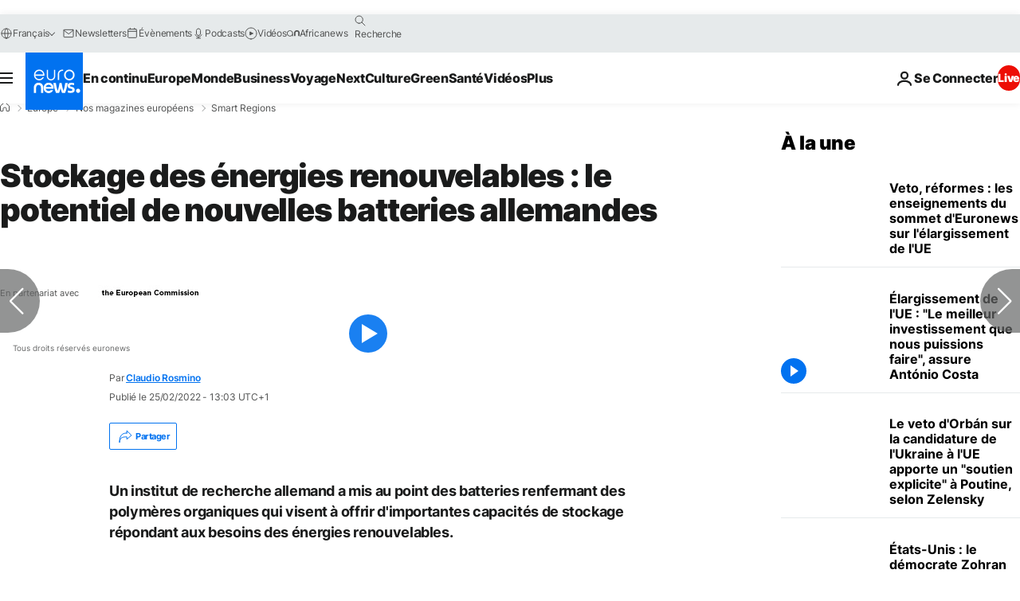

--- FILE ---
content_type: text/html; charset=utf-8
request_url: https://e.infogram.com/bca580a8-f2d7-43cf-bb04-b1d003c666a3?parent_url=https%3A%2F%2Ffr.euronews.com%2Fmy-europe%2F2022%2F02%2F28%2Fstockage-des-energies-renouvelables-le-potentiel-de-nouvelles-batteries-allemandes&src=embed
body_size: 23243
content:
<!DOCTYPE HTML>
<html lang="en">
<head>
    <meta charset="utf-8">
    <meta http-equiv="X-UA-Compatible" content="IE=edge, Chrome=1"/>
    <meta http-equiv="x-dns-prefetch-control" content="on">
    <meta name="viewport" content="width=device-width, initial-scale=1" />
    <title>Smart Regions - Batteries for the future - Infogram</title>
    <link rel="dns-prefetch" href="https://cdn.jifo.co">
<link rel="preconnect" href="https://cdn.jifo.co" />

    <link rel="preload" href="/api/stylesheets/26316" as="style">
    <link rel="preload" as="script" href="https://cdn.jifo.co/js/dist/bundle_vendor-f95bb7bd9b764217df5f-1-webpack.js" crossorigin="anonymous"/>
    <link rel="preload" as="script" href="https://cdn.jifo.co/js/dist/embed_flex_viewer-1da5115217d463891284-1-webpack.js" crossorigin="anonymous"/>
    <link rel="stylesheet"href="https://cdn.jifo.co/css/dist/cebefb1b2b9384b3.css">
    <link rel="icon" href="https://cdn.jifo.co/js/dist/6306bc3983ca5663eccfb7dc5c99eb14.ico" type="image/x-icon">
    <link rel="canonical" href="https://infogram.com/smart-regions-batteries-for-the-future-1h7k2307zmnvv2x">
<style>.chart *{line-height:normal}.moveable{margin-bottom:30px!important}.capture-mode .moveable_w:last-child .moveable:last-child,.download-mode .moveable_w:last-child .moveable:last-child,.embed-mode .moveable_w:last-child .moveable:last-child,.web-mode .moveable_w:last-child .moveable:last-child{margin-bottom:0!important}.ig-separator{margin-bottom:0!important;margin-top:-30px;padding-bottom:30px;padding-top:30px}.video{padding-bottom:75%;height:0}.video iframe{border:0;width:100%;height:100%;position:absolute;top:0;left:0}.ig-items{margin:30px;padding-top:0}svg .igc-pie-center-text .igc-pie-center-text-node{font-family:'PT Sans Narrow','Arial Narrow';font-size:24px;fill:#626262;font-weight:400;font-style:normal}svg .igc-wc-node{cursor:default}.igc-treemap-node-text-name{font-family:Open Sans;font-weight:400}.igc-treemap-node-text-value{font-family:Open Sans}.quote{font-family:Open Sans;font-size:18px;font-weight:700;color:#000;text-align:left;font-style:normal;background-color:transparent;background-size:28px 22px;background-image:url([data-uri]);background-repeat:no-repeat;background-position:20px top;padding:0 20px 0 65px;border-radius:0}.quotetitle{font-family:Open Sans;font-size:16px;font-weight:400;color:#005587;text-align:left;margin-top:10px;font-style:normal}.quote .innertext{line-height:24px}.quote .quotetitle .innertext{line-height:25px}svg .igc-pie-center-text .igc-pie-center-text-node,svg .igc-semi-pie-center-text .igc-pie-center-text-node{font-family:Open Sans Semibold;font-size:18px;font-weight:400;fill:#000}.igc-textual-figure{font-family:Open Sans Semibold;font-size:18px;font-weight:400}.igc-textual-text.innertext{line-height:24px}.igc-textual-fact{color:#000;font-family:Open Sans;font-size:16px;font-weight:400}.innertext .igc-textual-fact{line-height:25px}.igc-textual-icon{padding-right:30px;padding-top:7px}.igc-table .igc-table-cell{font-family:Open Sans;font-size:13px;font-weight:400}.igc-table .igc-table-header{font-family:Open Sans;font-size:13px;font-weight:400;padding-left:9px}.ig-container{background:#fff}.ig-copyright{display:none}.headline{font-family:Open Sans;font-size:24px;font-weight:700;color:#000;text-align:left;border-bottom:none;padding-bottom:0}.headline .innertext{line-height:30px}.chart-title{font-family:Open Sans Semibold;font-size:18px;font-weight:400;color:#000;text-align:left}.chart-title .innertext{line-height:24px}.bodytext{font-family:Open Sans;font-size:16px;font-weight:400;color:#000;text-align:left;line-height:25px}.tt_tooltip{color:#fff;font-family:Open Sans;font-size:16px;font-weight:400}.tt_tooltip .tt_value{font-weight:400}.tt_tooltip .tt_body{background:#333}.tt_tooltip .tt_left{border-right:8px solid #333}.tt_tooltip .tt_right{border-left:8px solid #333}.footer-bottom{border-top:0,solid,#dadada;padding-top:15px;overflow:hidden;margin-bottom:15px}.ig-separator-line{background:rgba(0,85,135,.7)}.heatmap-legend{background:rgba(255,255,255,.7)}.heatmap-label,.heatmap-legend-item{color:#000;font-size:13px;font-weight:400;font-family:Open Sans}.igc-graph-pie-piece{stroke:rgba(255,255,255,0.7)}.captiontext{font-family:Open Sans;color:#005587;font-size:13px;font-weight:400}.captiontext .innertext{line-height:1.5}.igc-table-search{color:#005587;font-size:13px;font-weight:400;font-family:Open Sans}#footer{margin-left:30px;margin-right:30px}.bodytext .innertext a,.bodytext .innertext a:visited{color:#00e}</style>


    
    <script async src="https://s.infogram.com/t.js?v3" data-report-open data-infogram-track-id="1h7k2307zmnvv2x" data-tag="embed"
            data-track-url="https://s.infogram.com/t2"></script>
    

    <style>
        

        @keyframes infogram-loader {
            100% {
                transform: rotate(360deg);
                -webkit-transform: rotate(360deg);
                -moz-transform: rotate(360deg);
            }
        }
        #embed-loader {
            min-width: 120px;
            min-height: 120px;
        }
        #embed-loader i {
            display: block;
            width: 40px;
            height: 40px;
            margin: 40px auto;
            padding: 0;
            border: 5px solid;
            border-top-color: transparent;
            border-left-color: transparent;
            border-radius: 50%;
            color: #A6A6A6;
            animation: infogram-loader 0.9s linear infinite;
            -webkit-animation: infogram-loader 0.9s linear infinite;
            -moz-animation: infogram-loader 0.9s linear infinite;
        }
    </style>
</head>

<body data-window-graphicID="9d37ee01-5b1e-40eb-ad4d-d1a981f4a87b" data-window-stylesheet="26316"
      data-window-__viewMode="embed" data-fonts="" data-fullscreen="off" data-aside="on"
      data-user-status="anonymous" data-password-protected="false"
      data-user-id="false" >
<div id="dialog-container"></div>
<div id="tooltip-container"></div>
<div id="middle">
    <div id="embed-loader"><i></i></div>
</div>

<script>window.infographicData={"id":277554991,"type":1,"block_id":"9d37ee01-5b1e-40eb-ad4d-d1a981f4a87b","theme_id":26316,"user_id":2253160,"team_user_id":71157,"path":"bca580a8-f2d7-43cf-bb04-b1d003c666a3","title":"Smart Regions - Batteries for the future","description":"","tags":"","public":true,"publicAccess":false,"private_link_enabled":0,"thumb":"https:\u002F\u002Finfogram-thumbs-200.s3-eu-west-1.amazonaws.com\u002F9d37ee01-5b1e-40eb-ad4d-d1a981f4a87b.jpg","embedImageUrl":"https:\u002F\u002Finfogram.io\u002Fp\u002Fae287988b695142df413788d0ce68c64.png","previewImageUrl":"https:\u002F\u002Finfogram.io\u002Fp\u002Ffa8a4f09f7d745686771a122de0e029c.png","width":550,"copyright":"","properties":{"tabs":true,"zeropaddingembed":true,"flexTemplateId":"ac3efb36-1ee5-447d-aa88-abb6c5c56d43","type":"infographic_freeLayout","fonts":["Open Sans","PT Sans Narrow","Arial Narrow"],"design":{"defaults":{"foregroundColor":"#000","backgroundColor":"#fff","fontFamily":"Open Sans","fontSize":12,"lineHeight":1.5,"textAlign":"ALIGN_LEFT"},"fontFamilies":{"font1":"Roboto"},"fontSizes":{"extraLarge":64,"large":48,"medium":18,"small":12},"elements":{"TEXT":{"h1":{"fontSize":"24px","fontFamily":"Open Sans","fontWeight":700,"foregroundColor":"#000","lineHeight":1.2},"h2":{"fontSize":"18px","fontFamily":"Open Sans","fontWeight":700,"foregroundColor":"#000","lineHeight":1.2},"body":{"fontSize":"16px","fontFamily":"Open Sans","foregroundColor":"#000","lineHeight":1.6},"caption":{"fontSize":"13px","fontFamily":"Open Sans","foregroundColor":"#005587"}},"SHAPE":{"fillColor":"#002e44","strokeColor":"#002e44"},"IMAGE":{"fillColor":"#002e44"}},"colors":["#002e44","#005587","#0172f0","#60bdf4","#0095a3","#009d2f","#76c300","#ffbb00","#ff8c00","#ed0e05","#d90063","#5d008d","#d1d3d4"]},"footerSettings":{"backgroundColor":"#fff","buttonBackgroundColor":"#0172f0","logoImage":"https:\u002F\u002Fimages.jifo.co\u002F71157_1579597903411.png","logoType":"custom_logo-infogram","showFooter":true,"customLinkOption":"text","hasCustomLink":false},"themeId":26316,"publishType":0,"transparent":false,"rtl":false,"language":"en","export_settings":{"showGrid":true,"showValues":true},"whitelabel":true,"noTracking":false,"decimal_separator":".,","grouping_symbol":"none","embed_button":"enabled","title_link":"infogram","custom_logo":"infogram","custom_link_url":"","logoName":"Infogram logo","showChartsOnScroll":false,"pro":true},"elements":{"content":{"allowFullscreen":true,"allowToShare":true,"assets":{},"content":{"blockOrder":["ecb6c8f2-75e1-4a0f-aae4-87ebb7d0958b"],"blocks":{"ecb6c8f2-75e1-4a0f-aae4-87ebb7d0958b":{"design":{"header":{"text":""},"hideFooter":false},"entities":["5a57eb58-f27d-4067-8696-d23d03e85cc33f535761-e04f-44d0-81a5-5c5f0452e4b6","b5bc8b01-b9c9-4910-ab77-94554b066dfe7d36f04f-3be2-4789-8e2c-3619d0614ad9","dba6bcea-7cd4-44da-8645-afb17d7f674dfc1ca6b1-0146-4eb8-8820-1f3eac21de55","bcf48cc9-3f58-4a92-b4de-a424d10261d90471dbda-66d6-4ca9-8692-fb019891a2f1","14ee927b-2bee-43b9-9345-2d822c3dbd48f313dfcd-e265-4f39-8bd3-a93965dd101d","de8c7d10-a420-4ef6-bf92-7cb2633fd36c292c711a-0db5-447d-846c-0d92e1f625e6","0523a12f-27de-4ec5-8e91-d599762c5acbdeb2b508-dc18-4f21-9c64-957cfade4059","7b419e7f-be85-48f5-85af-488afd6cb26a92264583-ed18-406c-93f4-eb3ed43ace29","64ba8ad1-ff1f-40cd-a083-5dae36321258a0a0ebd0-e24b-40a0-86e1-d051daa445f4","76fb287b-eac3-4e3d-9c3c-a92e85c753252ce4ffd8-39a1-41e4-9c06-c107ea9d7178","9ac1d2ca-4b28-4a52-ae29-f17776257f1f47d8d880-f270-408b-98ec-d2ba8c25e8fe","216e52d6-9d9f-4dcd-9d88-3bc119ad0c98b0f03ea0-fb9c-4142-a2b5-74786bdfe031","ed5bb4fc-e8e9-4472-9aa5-2f61a8165d6af1295021-a114-4821-acd4-43bd1c501c4d","66093ae4-0264-4dd9-8df3-a94caddf059cca8047ce-9d92-44e8-a138-394b0bb49929","89b86bf5-2810-4404-b6a1-ace65a7ebe0fb9698acf-90ad-42b8-92a5-691b2db0a6b1","2492c2f6-ffda-4fd8-9163-28a465722906f21ae299-61e1-44f6-90a3-5e172b24c1af","9c2c2931-7f2e-4347-b9dc-d28add5d989521b43a82-00e5-4ea8-85ac-57d1d12f2fb1","478a42c7-b8d2-4479-8882-cf172c5240749ce9430f-71a9-42f1-af5f-8a348be32743","a45e507c-ef43-43a2-8f2e-a1e04225b2d3a63003e4-9a51-43ae-b2fd-0c9d8bcc585a","e38394f7-e441-4217-91c6-9c7ad858dd070a9a54c6-34c0-411b-8de6-b30254348734","85e8bc64-8f26-4560-ac27-8daf5464cf1aec389a42-5102-44fb-b0d2-844863765a77","a2a9491a-9ded-4861-987c-24a2f8a29b061fed38d1-685a-4bab-9097-09f4a75d0f22","7c879ac3-ab4f-4bbf-830f-8dcdb545b80b65b31268-1d34-4adc-85e7-38020e0b5315","72c563c3-77f1-49c0-ab48-d9ff095b1a6682cb1876-0ba1-4bc1-91e5-732466435276","fd4fe9f8-460a-46bf-96bc-9e5e998d3a9ebcf2a21b-4c6b-4c26-aac7-0a2c73a0a661","b3efb40c-2ff5-4f82-94c2-5cd5054e5d38b7d9b7ef-822f-40b4-9cfa-869ec7960ae6","d4ce99a3-ed80-4892-9f89-368e4f53f519f9000cd2-ff85-42ac-a18e-44fc6c223549","16f90a89-2d32-4b94-90bc-7b987189d7d456d3545b-79bd-4b4b-a201-347f4770e738","67aa6ce4-081f-49b7-80ed-574ce98b66c0338b04ff-8f21-4900-82e4-e1c2176ae3bc","83ec004f-ba18-4627-9158-a16ab2cf2d0c42e3deaa-1b9f-49bf-9e57-b9dc39419863","82c244ba-37b1-4ad4-981c-50ac8e824da3fe3b7657-2668-4a70-8023-9bd2d042c343"]}},"entities":{"0523a12f-27de-4ec5-8e91-d599762c5acbdeb2b508-dc18-4f21-9c64-957cfade4059":{"filters":{},"height":15.589706725899164,"left":320,"lockAspectRatio":false,"locked":false,"maxHeight":10000,"maxWidth":10000,"minHeight":1,"minWidth":1,"props":{"autoExpandWidth":597,"content":{"blocks":[{"data":{"align":"{{textAlign|ALIGN_LEFT}}","ig:color":"{{colors.#FFFFFF}}","ig:fontFamily":"{{fontFamily}}","ig:fontSize":"{{fontSize}}","ig:fontStyle":"{{fontStyle|undefined}}","ig:fontWeight":"700","ig:letterSpacing":"{{letterSpacing|0px}}","ig:lineHeight":"{{lineHeight}}","ig:textDecoration":"{{textDecoration|undefined}}"},"depth":0,"entityRanges":[],"inlineStyleRanges":[{"length":11,"offset":0,"style":"ig:lineHeight:{{lineHeight}}"},{"length":11,"offset":0,"style":"ig:fontSize:{{fontSize}}"},{"length":11,"offset":0,"style":"ig:letterSpacing:{{letterSpacing|0px}}"},{"length":11,"offset":0,"style":"ig:fontStyle:{{fontStyle|undefined}}"},{"length":11,"offset":0,"style":"ig:textDecoration:{{textDecoration|undefined}}"},{"length":11,"offset":0,"style":"ig:color:{{colors.#FFFFFF}}"},{"length":11,"offset":0,"style":"ig:fontWeight:700"},{"length":11,"offset":0,"style":"ig:fontFamily:{{fontFamily}}"}],"key":"e32pt","text":"Électrolyte","type":"unstyled"}],"entityMap":{}},"contentHTML":"\u003Cdiv class=\"DraftEditor-root\"\u003E\u003Cdiv class=\"DraftEditor-editorContainer\"\u003E\u003Cdiv class=\"public-DraftEditor-content\" contenteditable=\"false\" spellcheck=\"false\" style=\"outline:none;user-select:text;-webkit-user-select:text;white-space:pre-wrap;word-wrap:break-word\"\u003E\u003Cdiv data-contents=\"true\"\u003E\u003Cdiv class=\"__ig-alignLeft\" data-block=\"true\" data-editor=\"ig_static\" data-offset-key=\"e32pt-0-0\"\u003E\u003Cdiv data-offset-key=\"e32pt-0-0\" class=\"public-DraftStyleDefault-block public-DraftStyleDefault-ltr\"\u003E\u003Cspan data-offset-key=\"e32pt-0-0\" style=\"line-height:19px;font-size:13px;letter-spacing:0px;color:#FFFFFF;font-weight:700;font-family:&#x27;Open Sans&#x27;\"\u003E\u003Cspan data-text=\"true\"\u003EÉlectrolyte\u003C\u002Fspan\u003E\u003C\u002Fspan\u003E\u003C\u002Fdiv\u003E\u003C\u002Fdiv\u003E\u003C\u002Fdiv\u003E\u003C\u002Fdiv\u003E\u003C\u002Fdiv\u003E\u003C\u002Fdiv\u003E","customSizing":true,"opacity":1,"overflow":true,"resetFontKerning":true,"scaleHeight":19,"scaleWidth":68,"scaleX":0.81023907301148,"scaleY":0.8205108803104824,"template":"caption","verticalAlign":"top"},"top":502,"transform":{"flipHorizontal":false,"flipVertical":false,"rotate":0},"type":"TEXT","width":59.09625696478064,"hidden":false},"14ee927b-2bee-43b9-9345-2d822c3dbd48f313dfcd-e265-4f39-8bd3-a93965dd101d":{"filters":{},"height":159.1791107802336,"left":264,"lockAspectRatio":false,"locked":true,"maxHeight":10000,"maxWidth":10000,"minHeight":1,"minWidth":1,"props":{"contentHTML":"","customSizing":true,"fill":"{{colors.2}}","offsetLeft":0,"offsetRight":0,"opacity":1,"rx":0,"ry":0,"stroke":"{{strokeColor|#656565}}","strokeType":"solid","strokeWidth":0,"type":"rectangle"},"top":453,"transform":{"flipHorizontal":false,"flipVertical":false,"rotate":0},"type":"SHAPE","width":178.05086102737468,"hidden":false},"16f90a89-2d32-4b94-90bc-7b987189d7d456d3545b-79bd-4b4b-a201-347f4770e738":{"filters":{},"height":22,"left":475,"lockAspectRatio":true,"locked":true,"maxHeight":10000,"maxWidth":10000,"minHeight":1,"minWidth":1,"props":{"fill":"{{colors.#FFFFFF}}","graphicType":"icon","height":32,"opacity":1,"path":"M27.38,9.851C27.788,9.648,27.992,9.172,28.059,8.764C28.059,8.493,27.992,8.221,27.856,8.017C27.516,7.406,26.701,7.134,26.021,7.541C26.021,7.541,20.382,10.803,20.382,10.803C20.382,10.803,15.423,7.881,15.423,7.881C15.423,7.881,15.423,1.359,15.423,1.359C15.423,0.611,14.811,0,14.064,0C13.316,0,12.705,0.611,12.705,1.359C12.705,1.359,12.705,7.881,12.705,7.881C12.705,7.881,7.677,10.803,7.677,10.803C7.677,10.803,2.038,7.541,2.038,7.541C1.427,7.202,0.611,7.406,0.204,8.017C0.068,8.289,0,8.493,0,8.764C0,9.172,0.272,9.648,0.679,9.851C0.679,9.851,6.318,13.113,6.318,13.113C6.318,13.113,6.318,18.887,6.318,18.887C6.318,18.887,0.679,22.149,0.679,22.149C0.272,22.352,0.068,22.828,0,23.236C0,23.507,0.068,23.779,0.204,23.983C0.476,24.391,0.883,24.662,1.359,24.662C1.563,24.662,1.834,24.594,2.038,24.459C2.038,24.459,7.677,21.197,7.677,21.197C7.677,21.197,12.705,24.119,12.705,24.119C12.705,24.119,12.705,30.641,12.705,30.641C12.705,31.389,13.316,32,14.064,32C14.811,32,15.423,31.389,15.423,30.641C15.423,30.641,15.423,24.119,15.423,24.119C15.423,24.119,20.45,21.197,20.45,21.197C20.45,21.197,26.089,24.459,26.089,24.459C26.293,24.594,26.497,24.662,26.769,24.662C27.244,24.662,27.652,24.391,27.924,23.983C28.059,23.711,28.127,23.507,28.127,23.236C28.127,22.828,27.856,22.352,27.448,22.149C27.448,22.149,21.809,18.887,21.809,18.887C21.809,18.887,21.809,13.113,21.809,13.113C21.809,13.113,27.38,9.851,27.38,9.851C27.38,9.851,27.38,9.851,27.38,9.851","subType":"icon","width":29},"top":563,"transform":{"flipHorizontal":false,"flipVertical":false,"rotate":0},"type":"IMAGE","width":22,"hidden":false},"216e52d6-9d9f-4dcd-9d88-3bc119ad0c98b0f03ea0-fb9c-4142-a2b5-74786bdfe031":{"filters":{},"height":105.84590356005222,"left":299,"lockAspectRatio":true,"locked":true,"maxHeight":10000,"maxWidth":10000,"minHeight":1,"minWidth":1,"props":{"fill":"{{colors.7}}","graphicType":"icon","height":32,"opacity":1,"path":"M16.001,6.296C16.379,6.296,16.687,5.989,16.687,5.61C16.687,5.61,16.687,0.686,16.687,0.686C16.687,0.307,16.379,0,16.001,0C15.622,0,15.314,0.307,15.314,0.686C15.314,0.686,15.314,5.61,15.314,5.61C15.314,5.989,15.622,6.296,16.001,6.296C16.001,6.296,16.001,6.296,16.001,6.296M8.168,9.138C8.302,9.272,8.478,9.339,8.653,9.339C8.829,9.339,9.005,9.272,9.139,9.138C9.407,8.87,9.407,8.436,9.139,8.168C9.139,8.168,5.657,4.686,5.657,4.686C5.389,4.418,4.955,4.418,4.687,4.686C4.419,4.954,4.419,5.388,4.687,5.656C4.687,5.656,8.168,9.138,8.168,9.138C8.168,9.138,8.168,9.138,8.168,9.138M6.296,15.999C6.296,15.621,5.989,15.313,5.61,15.313C5.61,15.313,0.686,15.313,0.686,15.313C0.307,15.313,0,15.621,0,15.999C0,16.378,0.307,16.686,0.686,16.686C0.686,16.686,5.61,16.686,5.61,16.686C5.989,16.686,6.296,16.379,6.296,15.999C6.296,15.999,6.296,15.999,6.296,15.999M8.168,22.861C8.168,22.861,4.686,26.343,4.686,26.343C4.418,26.611,4.418,27.045,4.686,27.313C4.82,27.447,4.995,27.514,5.171,27.514C5.347,27.514,5.522,27.447,5.656,27.313C5.656,27.313,9.138,23.832,9.138,23.832C9.406,23.564,9.406,23.129,9.138,22.861C8.87,22.593,8.436,22.593,8.168,22.861C8.168,22.861,8.168,22.861,8.168,22.861M23.832,22.862C23.564,22.594,23.129,22.594,22.861,22.862C22.593,23.13,22.593,23.564,22.861,23.832C22.861,23.832,26.343,27.314,26.343,27.314C26.477,27.448,26.653,27.515,26.828,27.515C27.004,27.515,27.179,27.448,27.313,27.314C27.581,27.046,27.581,26.612,27.313,26.344C27.313,26.344,23.832,22.862,23.832,22.862C23.832,22.862,23.832,22.862,23.832,22.862M31.314,15.314C31.314,15.314,26.39,15.314,26.39,15.314C26.011,15.314,25.704,15.621,25.704,16C25.704,16.379,26.011,16.686,26.39,16.686C26.39,16.686,31.314,16.686,31.314,16.686C31.693,16.686,32,16.379,32,16C32,15.621,31.693,15.314,31.314,15.314C31.314,15.314,31.314,15.314,31.314,15.314M23.347,9.34C23.523,9.34,23.698,9.273,23.832,9.139C23.832,9.139,27.314,5.657,27.314,5.657C27.582,5.389,27.582,4.955,27.314,4.686C27.046,4.419,26.611,4.418,26.343,4.686C26.343,4.686,22.862,8.168,22.862,8.168C22.594,8.436,22.594,8.871,22.862,9.139C22.996,9.273,23.172,9.34,23.347,9.34C23.347,9.34,23.347,9.34,23.347,9.34M19.84,9.399C18.681,8.73,17.362,8.377,16.013,8.377C14.677,8.377,13.358,8.731,12.199,9.4C8.55,11.507,7.295,16.19,9.402,19.838C9.402,19.838,12.006,24.349,12.006,24.349C12.006,24.349,12.006,27.57,12.006,27.57C12.006,29.783,13.806,31.584,16.02,31.584C17.573,31.584,18.92,30.695,19.587,29.401C19.602,29.376,19.614,29.349,19.625,29.322C19.884,28.792,20.033,28.198,20.033,27.57C20.033,27.57,20.033,24.349,20.033,24.349C20.033,24.349,22.637,19.838,22.637,19.838C24.744,16.189,23.489,11.506,19.84,9.399C19.84,9.399,19.84,9.399,19.84,9.399M18.661,24.851C18.661,24.851,18.661,25.911,18.661,25.911C18.661,25.911,13.378,25.16,13.378,25.16C13.378,25.16,13.378,24.851,13.378,24.851C13.378,24.851,18.661,24.851,18.661,24.851C18.661,24.851,18.661,24.851,18.661,24.851M13.378,27.562C13.378,27.562,13.378,26.546,13.378,26.546C13.378,26.546,18.661,27.297,18.661,27.297C18.661,27.297,18.661,27.569,18.661,27.569C18.661,27.822,18.623,28.066,18.556,28.298C18.556,28.298,13.378,27.562,13.378,27.562C13.378,27.562,13.378,27.562,13.378,27.562M13.808,29.009C13.808,29.009,17.741,29.568,17.741,29.568C17.278,29.967,16.677,30.21,16.019,30.21C15.094,30.211,14.28,29.732,13.808,29.009C13.808,29.009,13.808,29.009,13.808,29.009M21.448,19.152C21.448,19.152,18.951,23.478,18.951,23.478C18.951,23.478,18.034,23.478,18.034,23.478C18.034,23.478,18.034,22.111,18.034,22.111C18.034,22.111,19.357,18.431,19.357,18.431C19.485,18.074,19.3,17.681,18.943,17.553C18.587,17.424,18.193,17.61,18.065,17.966C18.065,17.966,16.701,21.759,16.701,21.759C16.674,21.833,16.661,21.912,16.661,21.991C16.661,21.991,16.661,23.478,16.661,23.478C16.661,23.478,15.378,23.478,15.378,23.478C15.378,23.478,15.378,21.991,15.378,21.991C15.378,21.912,15.364,21.834,15.337,21.759C15.337,21.759,13.973,17.966,13.973,17.966C13.845,17.609,13.452,17.424,13.095,17.553C12.739,17.681,12.553,18.074,12.682,18.431C12.682,18.431,14.005,22.111,14.005,22.111C14.005,22.111,14.005,23.478,14.005,23.478C14.005,23.478,13.087,23.478,13.087,23.478C13.087,23.478,10.591,19.152,10.591,19.152C8.862,16.158,9.892,12.317,12.885,10.589C13.836,10.039,14.918,9.75,16.027,9.75C17.121,9.75,18.203,10.04,19.154,10.589C22.147,12.317,23.176,16.158,21.448,19.152C21.448,19.152,21.448,19.152,21.448,19.152M18.647,11.466C17.85,11.006,16.944,10.763,16.026,10.763C15.647,10.763,15.34,11.07,15.34,11.449C15.34,11.828,15.647,12.136,16.026,12.136C16.703,12.136,17.372,12.315,17.961,12.655C19.145,13.339,19.888,14.616,19.901,15.989C19.904,16.366,20.21,16.669,20.587,16.669C20.589,16.669,20.591,16.669,20.593,16.669C20.972,16.665,21.277,16.355,21.273,15.976C21.256,14.12,20.25,12.392,18.647,11.466C18.647,11.466,18.647,11.466,18.647,11.466","subType":"icon","width":32},"top":211,"transform":{"flipHorizontal":false,"flipVertical":false,"rotate":0},"type":"IMAGE","width":105.84590356005222,"hidden":false},"2492c2f6-ffda-4fd8-9163-28a465722906f21ae299-61e1-44f6-90a3-5e172b24c1af":{"filters":{},"height":22,"left":102,"lockAspectRatio":true,"locked":true,"maxHeight":10000,"maxWidth":10000,"minHeight":1,"minWidth":1,"props":{"fill":"{{colors.2}}","graphicType":"icon","height":32,"opacity":1,"path":"M27.38,9.851C27.788,9.648,27.992,9.172,28.059,8.764C28.059,8.493,27.992,8.221,27.856,8.017C27.516,7.406,26.701,7.134,26.021,7.541C26.021,7.541,20.382,10.803,20.382,10.803C20.382,10.803,15.423,7.881,15.423,7.881C15.423,7.881,15.423,1.359,15.423,1.359C15.423,0.611,14.811,0,14.064,0C13.316,0,12.705,0.611,12.705,1.359C12.705,1.359,12.705,7.881,12.705,7.881C12.705,7.881,7.677,10.803,7.677,10.803C7.677,10.803,2.038,7.541,2.038,7.541C1.427,7.202,0.611,7.406,0.204,8.017C0.068,8.289,0,8.493,0,8.764C0,9.172,0.272,9.648,0.679,9.851C0.679,9.851,6.318,13.113,6.318,13.113C6.318,13.113,6.318,18.887,6.318,18.887C6.318,18.887,0.679,22.149,0.679,22.149C0.272,22.352,0.068,22.828,0,23.236C0,23.507,0.068,23.779,0.204,23.983C0.476,24.391,0.883,24.662,1.359,24.662C1.563,24.662,1.834,24.594,2.038,24.459C2.038,24.459,7.677,21.197,7.677,21.197C7.677,21.197,12.705,24.119,12.705,24.119C12.705,24.119,12.705,30.641,12.705,30.641C12.705,31.389,13.316,32,14.064,32C14.811,32,15.423,31.389,15.423,30.641C15.423,30.641,15.423,24.119,15.423,24.119C15.423,24.119,20.45,21.197,20.45,21.197C20.45,21.197,26.089,24.459,26.089,24.459C26.293,24.594,26.497,24.662,26.769,24.662C27.244,24.662,27.652,24.391,27.924,23.983C28.059,23.711,28.127,23.507,28.127,23.236C28.127,22.828,27.856,22.352,27.448,22.149C27.448,22.149,21.809,18.887,21.809,18.887C21.809,18.887,21.809,13.113,21.809,13.113C21.809,13.113,27.38,9.851,27.38,9.851C27.38,9.851,27.38,9.851,27.38,9.851","subType":"icon","width":29},"top":476,"transform":{"flipHorizontal":false,"flipVertical":false,"rotate":0},"type":"IMAGE","width":22,"hidden":false},"478a42c7-b8d2-4479-8882-cf172c5240749ce9430f-71a9-42f1-af5f-8a348be32743":{"filters":{},"height":22,"left":211,"lockAspectRatio":true,"locked":true,"maxHeight":10000,"maxWidth":10000,"minHeight":1,"minWidth":1,"props":{"fill":"{{colors.2}}","graphicType":"icon","height":32,"opacity":1,"path":"M27.38,9.851C27.788,9.648,27.992,9.172,28.059,8.764C28.059,8.493,27.992,8.221,27.856,8.017C27.516,7.406,26.701,7.134,26.021,7.541C26.021,7.541,20.382,10.803,20.382,10.803C20.382,10.803,15.423,7.881,15.423,7.881C15.423,7.881,15.423,1.359,15.423,1.359C15.423,0.611,14.811,0,14.064,0C13.316,0,12.705,0.611,12.705,1.359C12.705,1.359,12.705,7.881,12.705,7.881C12.705,7.881,7.677,10.803,7.677,10.803C7.677,10.803,2.038,7.541,2.038,7.541C1.427,7.202,0.611,7.406,0.204,8.017C0.068,8.289,0,8.493,0,8.764C0,9.172,0.272,9.648,0.679,9.851C0.679,9.851,6.318,13.113,6.318,13.113C6.318,13.113,6.318,18.887,6.318,18.887C6.318,18.887,0.679,22.149,0.679,22.149C0.272,22.352,0.068,22.828,0,23.236C0,23.507,0.068,23.779,0.204,23.983C0.476,24.391,0.883,24.662,1.359,24.662C1.563,24.662,1.834,24.594,2.038,24.459C2.038,24.459,7.677,21.197,7.677,21.197C7.677,21.197,12.705,24.119,12.705,24.119C12.705,24.119,12.705,30.641,12.705,30.641C12.705,31.389,13.316,32,14.064,32C14.811,32,15.423,31.389,15.423,30.641C15.423,30.641,15.423,24.119,15.423,24.119C15.423,24.119,20.45,21.197,20.45,21.197C20.45,21.197,26.089,24.459,26.089,24.459C26.293,24.594,26.497,24.662,26.769,24.662C27.244,24.662,27.652,24.391,27.924,23.983C28.059,23.711,28.127,23.507,28.127,23.236C28.127,22.828,27.856,22.352,27.448,22.149C27.448,22.149,21.809,18.887,21.809,18.887C21.809,18.887,21.809,13.113,21.809,13.113C21.809,13.113,27.38,9.851,27.38,9.851C27.38,9.851,27.38,9.851,27.38,9.851","subType":"icon","width":29},"top":299,"transform":{"flipHorizontal":false,"flipVertical":false,"rotate":0},"type":"IMAGE","width":22,"hidden":false},"5a57eb58-f27d-4067-8696-d23d03e85cc33f535761-e04f-44d0-81a5-5c5f0452e4b6":{"filters":{},"height":235.48662264910845,"left":106,"lockAspectRatio":false,"locked":true,"maxHeight":10000,"maxWidth":10000,"minHeight":25,"minWidth":25,"props":{"content":{"blocks":[{"data":{"align":"ALIGN_CENTER","ig:color":"{{foregroundColor}}","ig:fontFamily":"{{fontFamily}}","ig:fontSize":"{{fontSize}}","ig:fontStyle":"{{fontStyle|undefined}}","ig:fontWeight":"{{fontWeight|undefined}}","ig:letterSpacing":"{{letterSpacing|0px}}","ig:lineHeight":"{{lineHeight}}","ig:textDecoration":"{{textDecoration|undefined}}"},"depth":0,"entityRanges":[],"inlineStyleRanges":[],"key":"73j51","text":"","type":"unstyled"}],"entityMap":{}},"contentHTML":"\u003Cdiv class=\"DraftEditor-root\"\u003E\u003Cdiv class=\"DraftEditor-editorContainer\"\u003E\u003Cdiv class=\"public-DraftEditor-content\" contenteditable=\"false\" spellcheck=\"false\" style=\"outline:none;user-select:text;-webkit-user-select:text;white-space:pre-wrap;word-wrap:break-word\"\u003E\u003Cdiv data-contents=\"true\"\u003E\u003Cdiv class=\"__ig-alignCenter __EMPTY_CONTAINER\" data-block=\"true\" data-editor=\"ig_static\" data-offset-key=\"73j51-0-0\" style=\"color:#005587;font-family:Open Sans;font-size:13px;font-style:undefined;font-weight:undefined;letter-spacing:0px;line-height:1.5;text-decoration:undefined\"\u003E\u003Cdiv data-offset-key=\"73j51-0-0\" class=\"public-DraftStyleDefault-block public-DraftStyleDefault-ltr\"\u003E\u003Cspan data-offset-key=\"73j51-0-0\"\u003E\u003Cbr data-text=\"true\"\u002F\u003E\u003C\u002Fspan\u003E\u003C\u002Fdiv\u003E\u003C\u002Fdiv\u003E\u003C\u002Fdiv\u003E\u003C\u002Fdiv\u003E\u003C\u002Fdiv\u003E\u003C\u002Fdiv\u003E","customSizing":true,"fill":"{{colors.#FFFFFF}}","offsetLeft":0,"offsetRight":0,"opacity":1,"rx":32,"ry":32,"stroke":"{{colors.0}}","strokeType":"solid","strokeWidth":12,"template":"caption","text":{"dimensions":{"height":213.48662264910845,"width":465.38346290442655},"marginString":"11px 11px"},"type":"rectangle","verticalAlign":"middle"},"top":303,"transform":{"flipHorizontal":false,"flipVertical":false,"rotate":0},"type":"SHAPE","width":487.38346290442655,"hidden":false},"64ba8ad1-ff1f-40cd-a083-5dae36321258a0a0ebd0-e24b-40a0-86e1-d051daa445f4":{"filters":{},"height":36.92298961397171,"left":460,"lockAspectRatio":true,"locked":true,"maxHeight":10000,"maxWidth":10000,"minHeight":1,"minWidth":1,"props":{"fill":"{{colors.#FFFFFF}}","graphicType":"icon","height":30,"opacity":1,"path":"M28.612,11.759C28.612,11.759,19.434,11.759,19.434,11.759C19.434,11.759,19.434,3.17,19.434,3.17C19.434,3.17,19.518,-0.033,16.139,0C12.76,0.033,12.565,3.17,12.565,3.17C12.565,3.17,12.565,11.759,12.565,11.759C12.565,11.759,3.388,11.759,3.388,11.759C3.388,11.759,0.015,11.773,0,14.929C-0.016,18.085,3.388,18.186,3.388,18.186C3.388,18.186,12.565,18.186,12.565,18.186C12.565,18.186,12.565,26.775,12.565,26.775C12.565,26.775,12.581,29.93,15.953,29.945C19.326,29.96,19.434,26.775,19.434,26.775C19.434,26.775,19.434,18.186,19.434,18.186C19.434,18.186,28.612,18.186,28.612,18.186C28.612,18.186,32.035,18.264,32,15.102C31.964,11.941,28.612,11.759,28.612,11.759C28.612,11.759,28.612,11.759,28.612,11.759","subType":"icon","width":33},"top":464,"transform":{"flipHorizontal":false,"flipVertical":false,"rotate":0},"type":"IMAGE","width":36.92298961397171,"hidden":false},"66093ae4-0264-4dd9-8df3-a94caddf059cca8047ce-9d92-44e8-a138-394b0bb49929":{"filters":{},"height":35,"left":455,"lockAspectRatio":false,"locked":true,"maxHeight":10000,"maxWidth":10000,"minHeight":11,"minWidth":11,"props":{"contentHTML":"","customSizing":true,"markerEnd":"solid-arrow","markerStart":"none","offsetLeft":0,"offsetRight":0,"opacity":1,"stroke":"{{colors.0}}","strokeType":"solid","strokeWidth":5,"type":"line","x1":0,"x2":200,"y1":200,"y2":0},"top":246,"transform":{"flipHorizontal":false,"flipVertical":false,"rotate":-0.01999999999998181},"type":"SHAPE","width":68.10240306577003,"hidden":false},"67aa6ce4-081f-49b7-80ed-574ce98b66c0338b04ff-8f21-4900-82e4-e1c2176ae3bc":{"filters":{},"height":14,"left":264,"lockAspectRatio":false,"locked":true,"maxHeight":10000,"maxWidth":10000,"minHeight":5,"minWidth":5,"props":{"contentHTML":"","customSizing":true,"markerEnd":"solid-arrow","markerStart":"none","offsetLeft":0,"offsetRight":0,"opacity":1,"stroke":"{{colors.#FFFFFF}}","strokeType":"solid","strokeWidth":2,"type":"line","x1":0,"x2":200,"y1":200,"y2":0},"top":555,"transform":{"flipHorizontal":false,"flipVertical":false,"rotate":-0.58},"type":"SHAPE","width":44,"hidden":false},"72c563c3-77f1-49c0-ab48-d9ff095b1a6682cb1876-0ba1-4bc1-91e5-732466435276":{"filters":{},"height":17,"left":161,"lockAspectRatio":false,"locked":false,"maxHeight":10000,"maxWidth":10000,"minHeight":1,"minWidth":1,"props":{"autoExpandWidth":0,"content":{"blocks":[{"data":{"align":"{{textAlign|ALIGN_LEFT}}","ig:color":"{{foregroundColor}}","ig:fontFamily":"{{fontFamily}}","ig:fontSize":"11px","ig:fontStyle":"italic","ig:fontWeight":"{{fontWeight|undefined}}","ig:letterSpacing":"{{letterSpacing|0px}}","ig:lineHeight":"{{lineHeight}}","ig:textDecoration":"{{textDecoration|undefined}}"},"depth":0,"entityRanges":[],"inlineStyleRanges":[{"length":76,"offset":0,"style":"ig:lineHeight:{{lineHeight}}"},{"length":76,"offset":0,"style":"ig:color:{{foregroundColor}}"},{"length":76,"offset":0,"style":"ig:fontFamily:{{fontFamily}}"},{"length":76,"offset":0,"style":"ig:letterSpacing:{{letterSpacing|0px}}"},{"length":76,"offset":0,"style":"ig:fontWeight:{{fontWeight|undefined}}"},{"length":76,"offset":0,"style":"ig:textDecoration:{{textDecoration|undefined}}"},{"length":76,"offset":0,"style":"ig:fontSize:11px"},{"length":76,"offset":0,"style":"ig:fontStyle:italic"}],"key":"bqf39","text":"Les électrons circulent de l'anode à la cathode à travers un circuit externe","type":"unstyled"}],"entityMap":{}},"contentHTML":"\u003Cdiv class=\"DraftEditor-root\"\u003E\u003Cdiv class=\"DraftEditor-editorContainer\"\u003E\u003Cdiv class=\"public-DraftEditor-content\" contenteditable=\"false\" spellcheck=\"false\" style=\"outline:none;user-select:text;-webkit-user-select:text;white-space:pre-wrap;word-wrap:break-word\"\u003E\u003Cdiv data-contents=\"true\"\u003E\u003Cdiv class=\"__ig-alignLeft\" data-block=\"true\" data-editor=\"ig_static\" data-offset-key=\"bqf39-0-0\"\u003E\u003Cdiv data-offset-key=\"bqf39-0-0\" class=\"public-DraftStyleDefault-block public-DraftStyleDefault-ltr\"\u003E\u003Cspan data-offset-key=\"bqf39-0-0\" style=\"line-height:17px;color:#000;font-family:&#x27;Open Sans&#x27;;letter-spacing:0px;font-size:11px;font-style:italic\"\u003E\u003Cspan data-text=\"true\"\u003ELes électrons circulent de l&#x27;anode à la cathode à travers un circuit externe\u003C\u002Fspan\u003E\u003C\u002Fspan\u003E\u003C\u002Fdiv\u003E\u003C\u002Fdiv\u003E\u003C\u002Fdiv\u003E\u003C\u002Fdiv\u003E\u003C\u002Fdiv\u003E\u003C\u002Fdiv\u003E","customSizing":true,"opacity":1,"overflow":true,"resetFontKerning":true,"scaleHeight":17,"scaleWidth":589.9530988274707,"scaleX":0.9933444259567388,"scaleY":1,"template":"body","verticalAlign":"top"},"top":329,"transform":{"flipHorizontal":false,"flipVertical":false,"rotate":0},"type":"TEXT","width":590,"hidden":false},"76fb287b-eac3-4e3d-9c3c-a92e85c753252ce4ffd8-39a1-41e4-9c06-c107ea9d7178":{"filters":{},"height":37.74350049428219,"left":203,"lockAspectRatio":true,"locked":true,"maxHeight":10000,"maxWidth":10000,"minHeight":1,"minWidth":1,"props":{"fill":"{{colors.#FFFFFF}}","graphicType":"icon","height":10,"opacity":1,"path":"M27.315,0C27.315,0,4.686,0,4.686,0C2.102,0,0,2.134,0,4.758C0,7.382,2.102,9.516,4.686,9.516C4.686,9.516,27.315,9.516,27.315,9.516C29.899,9.516,32,7.382,32,4.758C32,2.134,29.899,0,27.315,0C27.315,0,27.315,0,27.315,0","subType":"icon","width":32},"top":464,"transform":{"flipHorizontal":false,"flipVertical":false,"rotate":0},"type":"IMAGE","width":37.74350049428219,"hidden":false},"7b419e7f-be85-48f5-85af-488afd6cb26a92264583-ed18-406c-93f4-eb3ed43ace29":{"filters":{},"height":15.589706725899164,"left":460,"lockAspectRatio":false,"locked":false,"maxHeight":10000,"maxWidth":10000,"minHeight":1,"minWidth":1,"props":{"autoExpandWidth":597,"content":{"blocks":[{"data":{"align":"{{textAlign|ALIGN_LEFT}}","ig:color":"{{colors.#FFFFFF}}","ig:fontFamily":"{{fontFamily}}","ig:fontSize":"{{fontSize}}","ig:fontStyle":"{{fontStyle|undefined}}","ig:fontWeight":"700","ig:letterSpacing":"{{letterSpacing|0px}}","ig:lineHeight":"{{lineHeight}}","ig:textDecoration":"{{textDecoration|undefined}}"},"depth":0,"entityRanges":[],"inlineStyleRanges":[{"length":7,"offset":0,"style":"ig:lineHeight:{{lineHeight}}"},{"length":7,"offset":0,"style":"ig:fontSize:{{fontSize}}"},{"length":7,"offset":0,"style":"ig:letterSpacing:{{letterSpacing|0px}}"},{"length":7,"offset":0,"style":"ig:fontStyle:{{fontStyle|undefined}}"},{"length":7,"offset":0,"style":"ig:textDecoration:{{textDecoration|undefined}}"},{"length":7,"offset":0,"style":"ig:fontWeight:700"},{"length":7,"offset":0,"style":"ig:fontFamily:{{fontFamily}}"},{"length":7,"offset":0,"style":"ig:color:{{colors.#FFFFFF}}"}],"key":"e32pt","text":"Cathode","type":"unstyled"}],"entityMap":{}},"contentHTML":"\u003Cdiv class=\"DraftEditor-root\"\u003E\u003Cdiv class=\"DraftEditor-editorContainer\"\u003E\u003Cdiv class=\"public-DraftEditor-content\" contenteditable=\"false\" spellcheck=\"false\" style=\"outline:none;user-select:text;-webkit-user-select:text;white-space:pre-wrap;word-wrap:break-word\"\u003E\u003Cdiv data-contents=\"true\"\u003E\u003Cdiv class=\"__ig-alignLeft\" data-block=\"true\" data-editor=\"ig_static\" data-offset-key=\"e32pt-0-0\"\u003E\u003Cdiv data-offset-key=\"e32pt-0-0\" class=\"public-DraftStyleDefault-block public-DraftStyleDefault-ltr\"\u003E\u003Cspan data-offset-key=\"e32pt-0-0\" style=\"line-height:19px;font-size:13px;letter-spacing:0px;font-weight:700;font-family:&#x27;Open Sans&#x27;;color:#FFFFFF\"\u003E\u003Cspan data-text=\"true\"\u003ECathode\u003C\u002Fspan\u003E\u003C\u002Fspan\u003E\u003C\u002Fdiv\u003E\u003C\u002Fdiv\u003E\u003C\u002Fdiv\u003E\u003C\u002Fdiv\u003E\u003C\u002Fdiv\u003E\u003C\u002Fdiv\u003E","customSizing":true,"opacity":1,"overflow":true,"resetFontKerning":true,"scaleHeight":19,"scaleWidth":55,"scaleX":0.8074571261512448,"scaleY":0.8205108803104824,"template":"caption","verticalAlign":"top"},"top":525,"transform":{"flipHorizontal":false,"flipVertical":false,"rotate":0},"type":"TEXT","width":48.41014193831846,"hidden":false},"7c879ac3-ab4f-4bbf-830f-8dcdb545b80b65b31268-1d34-4adc-85e7-38020e0b5315":{"filters":{},"height":100,"left":50,"lockAspectRatio":false,"locked":false,"maxHeight":10000,"maxWidth":10000,"minHeight":1,"minWidth":1,"props":{"autoExpandWidth":0,"content":{"blocks":[{"data":{"align":"ALIGN_JUSTIFY","ig:color":"{{foregroundColor}}","ig:fontFamily":"{{fontFamily}}","ig:fontSize":"{{fontSize}}","ig:fontStyle":"{{fontStyle|undefined}}","ig:fontWeight":"{{fontWeight|undefined}}","ig:letterSpacing":"{{letterSpacing|0px}}","ig:lineHeight":"{{lineHeight}}","ig:textDecoration":"{{textDecoration|undefined}}"},"depth":0,"entityRanges":[],"inlineStyleRanges":[{"length":298,"offset":0,"style":"ig:lineHeight:{{lineHeight}}"},{"length":298,"offset":0,"style":"ig:color:{{foregroundColor}}"},{"length":298,"offset":0,"style":"ig:fontFamily:{{fontFamily}}"},{"length":298,"offset":0,"style":"ig:fontSize:{{fontSize}}"},{"length":298,"offset":0,"style":"ig:letterSpacing:{{letterSpacing|0px}}"},{"length":298,"offset":0,"style":"ig:fontWeight:{{fontWeight|undefined}}"},{"length":298,"offset":0,"style":"ig:fontStyle:{{fontStyle|undefined}}"},{"length":298,"offset":0,"style":"ig:textDecoration:{{textDecoration|undefined}}"}],"key":"ecau1","text":"Les batteries sont fabriquées à partir de différents matériaux et renferment trois composants actifs majeurs : une anode, une cathode et un électrolyte. L'énergie est générée par des réactions chimiques entre les matériaux, ce qui entraîne l'accumulation d'électrons et d'ions au niveau de l'anode.","type":"unstyled"}],"entityMap":{}},"contentHTML":"\u003Cdiv class=\"DraftEditor-root\"\u003E\u003Cdiv class=\"DraftEditor-editorContainer\"\u003E\u003Cdiv class=\"public-DraftEditor-content\" contenteditable=\"false\" spellcheck=\"false\" style=\"outline:none;user-select:text;-webkit-user-select:text;white-space:pre-wrap;word-wrap:break-word\"\u003E\u003Cdiv data-contents=\"true\"\u003E\u003Cdiv class=\"__ig-alignJustify\" data-block=\"true\" data-editor=\"ig_static\" data-offset-key=\"ecau1-0-0\"\u003E\u003Cdiv data-offset-key=\"ecau1-0-0\" class=\"public-DraftStyleDefault-block public-DraftStyleDefault-ltr\"\u003E\u003Cspan data-offset-key=\"ecau1-0-0\" style=\"line-height:25px;color:#000;font-family:&#x27;Open Sans&#x27;;font-size:16px;letter-spacing:0px\"\u003E\u003Cspan data-text=\"true\"\u003ELes batteries sont fabriquées à partir de différents matériaux et renferment trois composants actifs majeurs : une anode, une cathode et un électrolyte. L&#x27;énergie est générée par des réactions chimiques entre les matériaux, ce qui entraîne l&#x27;accumulation d&#x27;électrons et d&#x27;ions au niveau de l&#x27;anode.\u003C\u002Fspan\u003E\u003C\u002Fspan\u003E\u003C\u002Fdiv\u003E\u003C\u002Fdiv\u003E\u003C\u002Fdiv\u003E\u003C\u002Fdiv\u003E\u003C\u002Fdiv\u003E\u003C\u002Fdiv\u003E","customSizing":true,"opacity":1,"overflow":true,"resetFontKerning":true,"scaleHeight":100,"scaleWidth":597,"scaleX":1,"scaleY":1,"template":"body","verticalAlign":"top"},"top":99,"transform":{"flipHorizontal":false,"flipVertical":false,"rotate":0},"type":"TEXT","width":601,"hidden":false},"82c244ba-37b1-4ad4-981c-50ac8e824da3fe3b7657-2668-4a70-8023-9bd2d042c343":{"filters":{},"height":19,"left":132,"lockAspectRatio":false,"locked":false,"maxHeight":10000,"maxWidth":10000,"minHeight":1,"minWidth":1,"props":{"autoExpandWidth":597,"content":{"blocks":[{"data":{"align":"{{textAlign|ALIGN_LEFT}}","ig:color":"{{foregroundColor}}","ig:fontFamily":"{{fontFamily}}","ig:fontSize":"{{fontSize}}","ig:fontStyle":"{{fontStyle|undefined}}","ig:fontWeight":"{{fontWeight|undefined}}","ig:letterSpacing":"{{letterSpacing|0px}}","ig:lineHeight":"{{lineHeight}}","ig:textDecoration":"{{textDecoration|undefined}}"},"depth":0,"entityRanges":[{"key":0,"length":62,"offset":9}],"inlineStyleRanges":[{"length":71,"offset":0,"style":"ig:fontFamily:{{fontFamily}}"},{"length":71,"offset":0,"style":"ig:lineHeight:{{lineHeight}}"},{"length":71,"offset":0,"style":"ig:letterSpacing:{{letterSpacing|0px}}"},{"length":71,"offset":0,"style":"ig:fontStyle:{{fontStyle|undefined}}"},{"length":62,"offset":9,"style":"UNDERLINE"},{"length":71,"offset":0,"style":"ig:color:{{foregroundColor}}"},{"length":71,"offset":0,"style":"ig:textDecoration:{{textDecoration|undefined}}"},{"length":71,"offset":0,"style":"ig:fontWeight:{{fontWeight|undefined}}"},{"length":71,"offset":0,"style":"ig:fontSize:{{fontSize}}"}],"key":"6ce5g","text":"Source : Commission européenne - Towards the battery of the future 2018","type":"unstyled"}],"entityMap":{"0":{"data":{"underline":true,"url":"https:\u002F\u002Fec.europa.eu\u002Fenvironment\u002Fintegration\u002Fresearch\u002Fnewsalert\u002Fpdf\u002Ftowards_the_battery_of_the_future_FB20_en.pdf"},"mutability":"MUTABLE","type":"LINK"}}},"contentHTML":"\u003Cdiv class=\"DraftEditor-root\"\u003E\u003Cdiv class=\"DraftEditor-editorContainer\"\u003E\u003Cdiv class=\"public-DraftEditor-content\" contenteditable=\"false\" spellcheck=\"false\" style=\"outline:none;user-select:text;-webkit-user-select:text;white-space:pre-wrap;word-wrap:break-word\"\u003E\u003Cdiv data-contents=\"true\"\u003E\u003Cdiv class=\"__ig-alignLeft\" data-block=\"true\" data-editor=\"ig_static\" data-offset-key=\"6ce5g-0-0\"\u003E\u003Cdiv data-offset-key=\"6ce5g-0-0\" class=\"public-DraftStyleDefault-block public-DraftStyleDefault-ltr\"\u003E\u003Cspan data-offset-key=\"6ce5g-0-0\" style=\"font-family:&#x27;Open Sans&#x27;;line-height:19px;letter-spacing:0px;color:#005587;font-size:13px\"\u003E\u003Cspan data-text=\"true\"\u003ESource : \u003C\u002Fspan\u003E\u003C\u002Fspan\u003E\u003Ca class=\"ig-link ig-link-underline-controllable\" href=\"https:\u002F\u002Fec.europa.eu\u002Fenvironment\u002Fintegration\u002Fresearch\u002Fnewsalert\u002Fpdf\u002Ftowards_the_battery_of_the_future_FB20_en.pdf\" target=\"_blank\" rel=\"nofollow noopener noreferrer\"\u003E\u003Cspan data-offset-key=\"6ce5g-1-0\" style=\"text-decoration:underline;font-family:&#x27;Open Sans&#x27;;line-height:19px;letter-spacing:0px;color:#005587;font-size:13px\"\u003E\u003Cspan data-text=\"true\"\u003ECommission européenne - Towards the battery of the future 2018\u003C\u002Fspan\u003E\u003C\u002Fspan\u003E\u003C\u002Fa\u003E\u003C\u002Fdiv\u003E\u003C\u002Fdiv\u003E\u003C\u002Fdiv\u003E\u003C\u002Fdiv\u003E\u003C\u002Fdiv\u003E\u003C\u002Fdiv\u003E","customSizing":true,"opacity":1,"overflow":true,"resetFontKerning":true,"scaleHeight":19,"scaleWidth":449,"scaleX":1,"scaleY":1,"template":"caption","verticalAlign":"top"},"top":674,"transform":{"flipHorizontal":false,"flipVertical":false,"rotate":0},"type":"TEXT","width":453,"hidden":false},"83ec004f-ba18-4627-9158-a16ab2cf2d0c42e3deaa-1b9f-49bf-9e57-b9dc39419863":{"filters":{},"height":14,"left":398,"lockAspectRatio":false,"locked":true,"maxHeight":10000,"maxWidth":10000,"minHeight":5,"minWidth":5,"props":{"contentHTML":"","customSizing":true,"markerEnd":"solid-arrow","markerStart":"none","offsetLeft":0,"offsetRight":0,"opacity":1,"stroke":"{{colors.#FFFFFF}}","strokeType":"solid","strokeWidth":2,"type":"line","x1":0,"x2":200,"y1":200,"y2":0},"top":555,"transform":{"flipHorizontal":false,"flipVertical":false,"rotate":-0.58},"type":"SHAPE","width":44,"hidden":false},"85e8bc64-8f26-4560-ac27-8daf5464cf1aec389a42-5102-44fb-b0d2-844863765a77":{"filters":{},"height":22,"left":578,"lockAspectRatio":true,"locked":true,"maxHeight":10000,"maxWidth":10000,"minHeight":1,"minWidth":1,"props":{"fill":"{{colors.2}}","graphicType":"icon","height":32,"opacity":1,"path":"M27.38,9.851C27.788,9.648,27.992,9.172,28.059,8.764C28.059,8.493,27.992,8.221,27.856,8.017C27.516,7.406,26.701,7.134,26.021,7.541C26.021,7.541,20.382,10.803,20.382,10.803C20.382,10.803,15.423,7.881,15.423,7.881C15.423,7.881,15.423,1.359,15.423,1.359C15.423,0.611,14.811,0,14.064,0C13.316,0,12.705,0.611,12.705,1.359C12.705,1.359,12.705,7.881,12.705,7.881C12.705,7.881,7.677,10.803,7.677,10.803C7.677,10.803,2.038,7.541,2.038,7.541C1.427,7.202,0.611,7.406,0.204,8.017C0.068,8.289,0,8.493,0,8.764C0,9.172,0.272,9.648,0.679,9.851C0.679,9.851,6.318,13.113,6.318,13.113C6.318,13.113,6.318,18.887,6.318,18.887C6.318,18.887,0.679,22.149,0.679,22.149C0.272,22.352,0.068,22.828,0,23.236C0,23.507,0.068,23.779,0.204,23.983C0.476,24.391,0.883,24.662,1.359,24.662C1.563,24.662,1.834,24.594,2.038,24.459C2.038,24.459,7.677,21.197,7.677,21.197C7.677,21.197,12.705,24.119,12.705,24.119C12.705,24.119,12.705,30.641,12.705,30.641C12.705,31.389,13.316,32,14.064,32C14.811,32,15.423,31.389,15.423,30.641C15.423,30.641,15.423,24.119,15.423,24.119C15.423,24.119,20.45,21.197,20.45,21.197C20.45,21.197,26.089,24.459,26.089,24.459C26.293,24.594,26.497,24.662,26.769,24.662C27.244,24.662,27.652,24.391,27.924,23.983C28.059,23.711,28.127,23.507,28.127,23.236C28.127,22.828,27.856,22.352,27.448,22.149C27.448,22.149,21.809,18.887,21.809,18.887C21.809,18.887,21.809,13.113,21.809,13.113C21.809,13.113,27.38,9.851,27.38,9.851C27.38,9.851,27.38,9.851,27.38,9.851","subType":"icon","width":29},"top":476,"transform":{"flipHorizontal":false,"flipVertical":false,"rotate":0},"type":"IMAGE","width":22,"hidden":false},"89b86bf5-2810-4404-b6a1-ace65a7ebe0fb9698acf-90ad-42b8-92a5-691b2db0a6b1":{"filters":{},"height":35,"left":597,"lockAspectRatio":false,"locked":true,"maxHeight":10000,"maxWidth":10000,"minHeight":11,"minWidth":11,"props":{"contentHTML":"","customSizing":true,"markerEnd":"solid-arrow","markerStart":"none","offsetLeft":0,"offsetRight":0,"opacity":1,"stroke":"{{colors.0}}","strokeType":"solid","strokeWidth":5,"type":"line","x1":0,"x2":200,"y1":200,"y2":0},"top":403,"transform":{"flipHorizontal":false,"flipVertical":false,"rotate":89.83000000000004},"type":"SHAPE","width":64.8203595445281,"hidden":false},"9ac1d2ca-4b28-4a52-ae29-f17776257f1f47d8d880-f270-408b-98ec-d2ba8c25e8fe":{"filters":{},"height":35,"left":33,"lockAspectRatio":false,"locked":true,"maxHeight":10000,"maxWidth":10000,"minHeight":11,"minWidth":11,"props":{"contentHTML":"","customSizing":true,"markerEnd":"solid-arrow","markerStart":"none","offsetLeft":0,"offsetRight":0,"opacity":1,"stroke":"{{colors.0}}","strokeType":"solid","strokeWidth":5,"type":"line","x1":0,"x2":200,"y1":200,"y2":0},"top":402,"transform":{"flipHorizontal":false,"flipVertical":false,"rotate":269.99},"type":"SHAPE","width":65.6408704248386,"hidden":false},"9c2c2931-7f2e-4347-b9dc-d28add5d989521b43a82-00e5-4ea8-85ac-57d1d12f2fb1":{"filters":{},"height":22,"left":101,"lockAspectRatio":true,"locked":true,"maxHeight":10000,"maxWidth":10000,"minHeight":1,"minWidth":1,"props":{"fill":"{{colors.2}}","graphicType":"icon","height":32,"opacity":1,"path":"M27.38,9.851C27.788,9.648,27.992,9.172,28.059,8.764C28.059,8.493,27.992,8.221,27.856,8.017C27.516,7.406,26.701,7.134,26.021,7.541C26.021,7.541,20.382,10.803,20.382,10.803C20.382,10.803,15.423,7.881,15.423,7.881C15.423,7.881,15.423,1.359,15.423,1.359C15.423,0.611,14.811,0,14.064,0C13.316,0,12.705,0.611,12.705,1.359C12.705,1.359,12.705,7.881,12.705,7.881C12.705,7.881,7.677,10.803,7.677,10.803C7.677,10.803,2.038,7.541,2.038,7.541C1.427,7.202,0.611,7.406,0.204,8.017C0.068,8.289,0,8.493,0,8.764C0,9.172,0.272,9.648,0.679,9.851C0.679,9.851,6.318,13.113,6.318,13.113C6.318,13.113,6.318,18.887,6.318,18.887C6.318,18.887,0.679,22.149,0.679,22.149C0.272,22.352,0.068,22.828,0,23.236C0,23.507,0.068,23.779,0.204,23.983C0.476,24.391,0.883,24.662,1.359,24.662C1.563,24.662,1.834,24.594,2.038,24.459C2.038,24.459,7.677,21.197,7.677,21.197C7.677,21.197,12.705,24.119,12.705,24.119C12.705,24.119,12.705,30.641,12.705,30.641C12.705,31.389,13.316,32,14.064,32C14.811,32,15.423,31.389,15.423,30.641C15.423,30.641,15.423,24.119,15.423,24.119C15.423,24.119,20.45,21.197,20.45,21.197C20.45,21.197,26.089,24.459,26.089,24.459C26.293,24.594,26.497,24.662,26.769,24.662C27.244,24.662,27.652,24.391,27.924,23.983C28.059,23.711,28.127,23.507,28.127,23.236C28.127,22.828,27.856,22.352,27.448,22.149C27.448,22.149,21.809,18.887,21.809,18.887C21.809,18.887,21.809,13.113,21.809,13.113C21.809,13.113,27.38,9.851,27.38,9.851C27.38,9.851,27.38,9.851,27.38,9.851","subType":"icon","width":29},"top":355,"transform":{"flipHorizontal":false,"flipVertical":false,"rotate":0},"type":"IMAGE","width":22,"hidden":false},"a2a9491a-9ded-4861-987c-24a2f8a29b061fed38d1-685a-4bab-9097-09f4a75d0f22":{"filters":{},"height":43,"left":66,"lockAspectRatio":false,"locked":false,"maxHeight":10000,"maxWidth":10000,"minHeight":1,"minWidth":1,"props":{"autoExpandWidth":0,"content":{"blocks":[{"data":{"align":"{{textAlign|ALIGN_LEFT}}","ig:color":"{{foregroundColor}}","ig:fontFamily":"{{fontFamily}}","ig:fontSize":"{{fontSize}}","ig:fontStyle":"{{fontStyle|undefined}}","ig:fontWeight":"{{fontWeight|undefined}}","ig:letterSpacing":"{{letterSpacing|0px}}","ig:lineHeight":"{{lineHeight}}","ig:textDecoration":"{{textDecoration|undefined}}"},"depth":0,"entityRanges":[],"inlineStyleRanges":[{"length":36,"offset":0,"style":"ig:lineHeight:{{lineHeight}}"},{"length":36,"offset":0,"style":"ig:color:{{foregroundColor}}"},{"length":36,"offset":0,"style":"ig:fontSize:{{fontSize}}"},{"length":36,"offset":0,"style":"ig:letterSpacing:{{letterSpacing|0px}}"},{"length":36,"offset":0,"style":"ig:fontWeight:{{fontWeight|undefined}}"},{"length":36,"offset":0,"style":"ig:fontStyle:{{fontStyle|undefined}}"},{"length":36,"offset":0,"style":"ig:textDecoration:{{textDecoration|undefined}}"},{"length":36,"offset":0,"style":"ig:fontFamily:{{fontFamily}}"}],"key":"rvdv","text":"Comment fonctionnent les batteries ?","type":"header-one"}],"entityMap":{}},"contentHTML":"\u003Cdiv class=\"DraftEditor-root\"\u003E\u003Cdiv class=\"DraftEditor-editorContainer\"\u003E\u003Cdiv class=\"public-DraftEditor-content\" contenteditable=\"false\" spellcheck=\"false\" style=\"outline:none;user-select:text;-webkit-user-select:text;white-space:pre-wrap;word-wrap:break-word\"\u003E\u003Cdiv data-contents=\"true\"\u003E\u003Ch1 class=\"__ig-alignLeft\" data-block=\"true\" data-editor=\"ig_static\" data-offset-key=\"rvdv-0-0\"\u003E\u003Cdiv data-offset-key=\"rvdv-0-0\" class=\"public-DraftStyleDefault-block public-DraftStyleDefault-ltr\"\u003E\u003Cspan data-offset-key=\"rvdv-0-0\" style=\"line-height:36px;color:#000;font-size:24px;letter-spacing:0px;font-weight:700;font-family:&#x27;Open Sans&#x27;\"\u003E\u003Cspan data-text=\"true\"\u003EComment fonctionnent les batteries ?\u003C\u002Fspan\u003E\u003C\u002Fspan\u003E\u003C\u002Fdiv\u003E\u003C\u002Fh1\u003E\u003C\u002Fdiv\u003E\u003C\u002Fdiv\u003E\u003C\u002Fdiv\u003E\u003C\u002Fdiv\u003E","customSizing":true,"opacity":1,"overflow":true,"resetFontKerning":true,"scaleHeight":36,"scaleWidth":497,"scaleX":1.2013888888888888,"scaleY":1.1944444444444444,"template":"h1","verticalAlign":"top"},"top":32,"transform":{"flipHorizontal":false,"flipVertical":false,"rotate":0},"type":"TEXT","width":601.0902777777777,"hidden":false},"a45e507c-ef43-43a2-8f2e-a1e04225b2d3a63003e4-9a51-43ae-b2fd-0c9d8bcc585a":{"filters":{},"height":22,"left":465,"lockAspectRatio":true,"locked":true,"maxHeight":10000,"maxWidth":10000,"minHeight":1,"minWidth":1,"props":{"fill":"{{colors.2}}","graphicType":"icon","height":32,"opacity":1,"path":"M27.38,9.851C27.788,9.648,27.992,9.172,28.059,8.764C28.059,8.493,27.992,8.221,27.856,8.017C27.516,7.406,26.701,7.134,26.021,7.541C26.021,7.541,20.382,10.803,20.382,10.803C20.382,10.803,15.423,7.881,15.423,7.881C15.423,7.881,15.423,1.359,15.423,1.359C15.423,0.611,14.811,0,14.064,0C13.316,0,12.705,0.611,12.705,1.359C12.705,1.359,12.705,7.881,12.705,7.881C12.705,7.881,7.677,10.803,7.677,10.803C7.677,10.803,2.038,7.541,2.038,7.541C1.427,7.202,0.611,7.406,0.204,8.017C0.068,8.289,0,8.493,0,8.764C0,9.172,0.272,9.648,0.679,9.851C0.679,9.851,6.318,13.113,6.318,13.113C6.318,13.113,6.318,18.887,6.318,18.887C6.318,18.887,0.679,22.149,0.679,22.149C0.272,22.352,0.068,22.828,0,23.236C0,23.507,0.068,23.779,0.204,23.983C0.476,24.391,0.883,24.662,1.359,24.662C1.563,24.662,1.834,24.594,2.038,24.459C2.038,24.459,7.677,21.197,7.677,21.197C7.677,21.197,12.705,24.119,12.705,24.119C12.705,24.119,12.705,30.641,12.705,30.641C12.705,31.389,13.316,32,14.064,32C14.811,32,15.423,31.389,15.423,30.641C15.423,30.641,15.423,24.119,15.423,24.119C15.423,24.119,20.45,21.197,20.45,21.197C20.45,21.197,26.089,24.459,26.089,24.459C26.293,24.594,26.497,24.662,26.769,24.662C27.244,24.662,27.652,24.391,27.924,23.983C28.059,23.711,28.127,23.507,28.127,23.236C28.127,22.828,27.856,22.352,27.448,22.149C27.448,22.149,21.809,18.887,21.809,18.887C21.809,18.887,21.809,13.113,21.809,13.113C21.809,13.113,27.38,9.851,27.38,9.851C27.38,9.851,27.38,9.851,27.38,9.851","subType":"icon","width":29},"top":299,"transform":{"flipHorizontal":false,"flipVertical":false,"rotate":0},"type":"IMAGE","width":22,"hidden":false},"b3efb40c-2ff5-4f82-94c2-5cd5054e5d38b7d9b7ef-822f-40b4-9cfa-869ec7960ae6":{"filters":{},"height":22,"left":219,"lockAspectRatio":true,"locked":true,"maxHeight":10000,"maxWidth":10000,"minHeight":1,"minWidth":1,"props":{"fill":"{{colors.#FFFFFF}}","graphicType":"icon","height":32,"opacity":1,"path":"M27.38,9.851C27.788,9.648,27.992,9.172,28.059,8.764C28.059,8.493,27.992,8.221,27.856,8.017C27.516,7.406,26.701,7.134,26.021,7.541C26.021,7.541,20.382,10.803,20.382,10.803C20.382,10.803,15.423,7.881,15.423,7.881C15.423,7.881,15.423,1.359,15.423,1.359C15.423,0.611,14.811,0,14.064,0C13.316,0,12.705,0.611,12.705,1.359C12.705,1.359,12.705,7.881,12.705,7.881C12.705,7.881,7.677,10.803,7.677,10.803C7.677,10.803,2.038,7.541,2.038,7.541C1.427,7.202,0.611,7.406,0.204,8.017C0.068,8.289,0,8.493,0,8.764C0,9.172,0.272,9.648,0.679,9.851C0.679,9.851,6.318,13.113,6.318,13.113C6.318,13.113,6.318,18.887,6.318,18.887C6.318,18.887,0.679,22.149,0.679,22.149C0.272,22.352,0.068,22.828,0,23.236C0,23.507,0.068,23.779,0.204,23.983C0.476,24.391,0.883,24.662,1.359,24.662C1.563,24.662,1.834,24.594,2.038,24.459C2.038,24.459,7.677,21.197,7.677,21.197C7.677,21.197,12.705,24.119,12.705,24.119C12.705,24.119,12.705,30.641,12.705,30.641C12.705,31.389,13.316,32,14.064,32C14.811,32,15.423,31.389,15.423,30.641C15.423,30.641,15.423,24.119,15.423,24.119C15.423,24.119,20.45,21.197,20.45,21.197C20.45,21.197,26.089,24.459,26.089,24.459C26.293,24.594,26.497,24.662,26.769,24.662C27.244,24.662,27.652,24.391,27.924,23.983C28.059,23.711,28.127,23.507,28.127,23.236C28.127,22.828,27.856,22.352,27.448,22.149C27.448,22.149,21.809,18.887,21.809,18.887C21.809,18.887,21.809,13.113,21.809,13.113C21.809,13.113,27.38,9.851,27.38,9.851C27.38,9.851,27.38,9.851,27.38,9.851","subType":"icon","width":29},"top":563,"transform":{"flipHorizontal":false,"flipVertical":false,"rotate":0},"type":"IMAGE","width":22,"hidden":false},"b5bc8b01-b9c9-4910-ab77-94554b066dfe7d36f04f-3be2-4789-8e2c-3619d0614ad9":{"filters":{},"height":175,"left":325,"lockAspectRatio":false,"locked":false,"maxHeight":10000,"maxWidth":10000,"minHeight":51,"minWidth":51,"props":{"contentHTML":"","customSizing":true,"markerEnd":"none","markerStart":"none","offsetLeft":0,"offsetRight":0,"opacity":1,"stroke":"{{colors.#FFFFFF}}","strokeType":"solid","strokeWidth":25,"type":"line","x1":0,"x2":200,"y1":200,"y2":0},"top":225,"transform":{"flipHorizontal":false,"flipVertical":false,"rotate":0.14999999999997726},"type":"SHAPE","width":51,"hidden":false},"bcf48cc9-3f58-4a92-b4de-a424d10261d90471dbda-66d6-4ca9-8692-fb019891a2f1":{"filters":{},"height":159.1791107802336,"left":407,"lockAspectRatio":false,"locked":true,"maxHeight":10000,"maxWidth":10000,"minHeight":1,"minWidth":1,"props":{"contentHTML":"","customSizing":true,"fill":"{{colors.3}}","offsetLeft":0,"offsetRight":0,"opacity":1,"rx":43,"ry":43,"stroke":"{{strokeColor|#656565}}","strokeType":"solid","strokeWidth":0,"type":"rectangle"},"top":453,"transform":{"flipHorizontal":false,"flipVertical":false,"rotate":0},"type":"SHAPE","width":115.69203412377803,"hidden":false},"d4ce99a3-ed80-4892-9f89-368e4f53f519f9000cd2-ff85-42ac-a18e-44fc6c223549":{"filters":{},"height":22,"left":342,"lockAspectRatio":true,"locked":true,"maxHeight":10000,"maxWidth":10000,"minHeight":1,"minWidth":1,"props":{"fill":"{{colors.#FFFFFF}}","graphicType":"icon","height":32,"opacity":1,"path":"M27.38,9.851C27.788,9.648,27.992,9.172,28.059,8.764C28.059,8.493,27.992,8.221,27.856,8.017C27.516,7.406,26.701,7.134,26.021,7.541C26.021,7.541,20.382,10.803,20.382,10.803C20.382,10.803,15.423,7.881,15.423,7.881C15.423,7.881,15.423,1.359,15.423,1.359C15.423,0.611,14.811,0,14.064,0C13.316,0,12.705,0.611,12.705,1.359C12.705,1.359,12.705,7.881,12.705,7.881C12.705,7.881,7.677,10.803,7.677,10.803C7.677,10.803,2.038,7.541,2.038,7.541C1.427,7.202,0.611,7.406,0.204,8.017C0.068,8.289,0,8.493,0,8.764C0,9.172,0.272,9.648,0.679,9.851C0.679,9.851,6.318,13.113,6.318,13.113C6.318,13.113,6.318,18.887,6.318,18.887C6.318,18.887,0.679,22.149,0.679,22.149C0.272,22.352,0.068,22.828,0,23.236C0,23.507,0.068,23.779,0.204,23.983C0.476,24.391,0.883,24.662,1.359,24.662C1.563,24.662,1.834,24.594,2.038,24.459C2.038,24.459,7.677,21.197,7.677,21.197C7.677,21.197,12.705,24.119,12.705,24.119C12.705,24.119,12.705,30.641,12.705,30.641C12.705,31.389,13.316,32,14.064,32C14.811,32,15.423,31.389,15.423,30.641C15.423,30.641,15.423,24.119,15.423,24.119C15.423,24.119,20.45,21.197,20.45,21.197C20.45,21.197,26.089,24.459,26.089,24.459C26.293,24.594,26.497,24.662,26.769,24.662C27.244,24.662,27.652,24.391,27.924,23.983C28.059,23.711,28.127,23.507,28.127,23.236C28.127,22.828,27.856,22.352,27.448,22.149C27.448,22.149,21.809,18.887,21.809,18.887C21.809,18.887,21.809,13.113,21.809,13.113C21.809,13.113,27.38,9.851,27.38,9.851C27.38,9.851,27.38,9.851,27.38,9.851","subType":"icon","width":29},"top":533,"transform":{"flipHorizontal":false,"flipVertical":false,"rotate":0},"type":"IMAGE","width":22,"hidden":false},"dba6bcea-7cd4-44da-8645-afb17d7f674dfc1ca6b1-0146-4eb8-8820-1f3eac21de55":{"filters":{},"height":159.1791107802336,"left":180,"lockAspectRatio":false,"locked":true,"maxHeight":10000,"maxWidth":10000,"minHeight":1,"minWidth":1,"props":{"contentHTML":"","customSizing":true,"fill":"{{colors.1}}","offsetLeft":0,"offsetRight":0,"opacity":1,"rx":43,"ry":43,"stroke":"{{strokeColor|#656565}}","strokeType":"solid","strokeWidth":0,"type":"rectangle"},"top":453,"transform":{"flipHorizontal":false,"flipVertical":false,"rotate":0},"type":"SHAPE","width":120.61509940564093,"hidden":false},"de8c7d10-a420-4ef6-bf92-7cb2633fd36c292c711a-0db5-447d-846c-0d92e1f625e6":{"filters":{},"height":16.41021760620965,"left":204,"lockAspectRatio":false,"locked":false,"maxHeight":10000,"maxWidth":10000,"minHeight":1,"minWidth":1,"props":{"autoExpandWidth":597,"content":{"blocks":[{"data":{"align":"{{textAlign|ALIGN_LEFT}}","ig:color":"{{colors.#FFFFFF}}","ig:fontFamily":"{{fontFamily}}","ig:fontSize":"13.40628170078328px","ig:fontStyle":"{{fontStyle|undefined}}","ig:fontWeight":"700","ig:letterSpacing":"{{letterSpacing|0px}}","ig:lineHeight":"{{lineHeight}}","ig:textDecoration":"{{textDecoration|undefined}}"},"depth":0,"entityRanges":[],"inlineStyleRanges":[{"length":5,"offset":0,"style":"ig:lineHeight:{{lineHeight}}"},{"length":5,"offset":0,"style":"ig:letterSpacing:{{letterSpacing|0px}}"},{"length":5,"offset":0,"style":"ig:fontStyle:{{fontStyle|undefined}}"},{"length":5,"offset":0,"style":"ig:textDecoration:{{textDecoration|undefined}}"},{"length":5,"offset":0,"style":"ig:color:{{colors.#FFFFFF}}"},{"length":5,"offset":0,"style":"ig:fontWeight:700"},{"length":5,"offset":0,"style":"ig:fontFamily:{{fontFamily}}"},{"length":5,"offset":0,"style":"ig:fontSize:13.40628170078328px"}],"key":"e32pt","text":"Anode","type":"unstyled"}],"entityMap":{}},"contentHTML":"\u003Cdiv class=\"DraftEditor-root\"\u003E\u003Cdiv class=\"DraftEditor-editorContainer\"\u003E\u003Cdiv class=\"public-DraftEditor-content\" contenteditable=\"false\" spellcheck=\"false\" style=\"outline:none;user-select:text;-webkit-user-select:text;white-space:pre-wrap;word-wrap:break-word\"\u003E\u003Cdiv data-contents=\"true\"\u003E\u003Cdiv class=\"__ig-alignLeft\" data-block=\"true\" data-editor=\"ig_static\" data-offset-key=\"e32pt-0-0\"\u003E\u003Cdiv data-offset-key=\"e32pt-0-0\" class=\"public-DraftStyleDefault-block public-DraftStyleDefault-ltr\"\u003E\u003Cspan data-offset-key=\"e32pt-0-0\" style=\"line-height:20px;letter-spacing:0px;color:#FFFFFF;font-weight:700;font-family:&#x27;Open Sans&#x27;;font-size:13.40628170078328px\"\u003E\u003Cspan data-text=\"true\"\u003EAnode\u003C\u002Fspan\u003E\u003C\u002Fspan\u003E\u003C\u002Fdiv\u003E\u003C\u002Fdiv\u003E\u003C\u002Fdiv\u003E\u003C\u002Fdiv\u003E\u003C\u002Fdiv\u003E\u003C\u002Fdiv\u003E","customSizing":true,"opacity":1,"overflow":true,"resetFontKerning":true,"scaleHeight":20,"scaleWidth":43,"scaleX":0.8032012427768009,"scaleY":0.8205108803104824,"template":"caption","verticalAlign":"top"},"top":525,"transform":{"flipHorizontal":false,"flipVertical":false,"rotate":0},"type":"TEXT","width":38.53765343940244,"hidden":false},"e38394f7-e441-4217-91c6-9c7ad858dd070a9a54c6-34c0-411b-8de6-b30254348734":{"filters":{},"height":22,"left":577,"lockAspectRatio":true,"locked":true,"maxHeight":10000,"maxWidth":10000,"minHeight":1,"minWidth":1,"props":{"fill":"{{colors.2}}","graphicType":"icon","height":32,"opacity":1,"path":"M27.38,9.851C27.788,9.648,27.992,9.172,28.059,8.764C28.059,8.493,27.992,8.221,27.856,8.017C27.516,7.406,26.701,7.134,26.021,7.541C26.021,7.541,20.382,10.803,20.382,10.803C20.382,10.803,15.423,7.881,15.423,7.881C15.423,7.881,15.423,1.359,15.423,1.359C15.423,0.611,14.811,0,14.064,0C13.316,0,12.705,0.611,12.705,1.359C12.705,1.359,12.705,7.881,12.705,7.881C12.705,7.881,7.677,10.803,7.677,10.803C7.677,10.803,2.038,7.541,2.038,7.541C1.427,7.202,0.611,7.406,0.204,8.017C0.068,8.289,0,8.493,0,8.764C0,9.172,0.272,9.648,0.679,9.851C0.679,9.851,6.318,13.113,6.318,13.113C6.318,13.113,6.318,18.887,6.318,18.887C6.318,18.887,0.679,22.149,0.679,22.149C0.272,22.352,0.068,22.828,0,23.236C0,23.507,0.068,23.779,0.204,23.983C0.476,24.391,0.883,24.662,1.359,24.662C1.563,24.662,1.834,24.594,2.038,24.459C2.038,24.459,7.677,21.197,7.677,21.197C7.677,21.197,12.705,24.119,12.705,24.119C12.705,24.119,12.705,30.641,12.705,30.641C12.705,31.389,13.316,32,14.064,32C14.811,32,15.423,31.389,15.423,30.641C15.423,30.641,15.423,24.119,15.423,24.119C15.423,24.119,20.45,21.197,20.45,21.197C20.45,21.197,26.089,24.459,26.089,24.459C26.293,24.594,26.497,24.662,26.769,24.662C27.244,24.662,27.652,24.391,27.924,23.983C28.059,23.711,28.127,23.507,28.127,23.236C28.127,22.828,27.856,22.352,27.448,22.149C27.448,22.149,21.809,18.887,21.809,18.887C21.809,18.887,21.809,13.113,21.809,13.113C21.809,13.113,27.38,9.851,27.38,9.851C27.38,9.851,27.38,9.851,27.38,9.851","subType":"icon","width":29},"top":355,"transform":{"flipHorizontal":false,"flipVertical":false,"rotate":0},"type":"IMAGE","width":22,"hidden":false},"ed5bb4fc-e8e9-4472-9aa5-2f61a8165d6af1295021-a114-4821-acd4-43bd1c501c4d":{"filters":{},"height":35,"left":188,"lockAspectRatio":false,"locked":true,"maxHeight":10000,"maxWidth":10000,"minHeight":11,"minWidth":11,"props":{"contentHTML":"","customSizing":true,"markerEnd":"solid-arrow","markerStart":"none","offsetLeft":0,"offsetRight":0,"opacity":1,"stroke":"{{colors.0}}","strokeType":"solid","strokeWidth":5,"type":"line","x1":0,"x2":200,"y1":200,"y2":0},"top":245,"transform":{"flipHorizontal":false,"flipVertical":false,"rotate":-0.01999999999998181},"type":"SHAPE","width":68.10240306577003,"hidden":false},"fd4fe9f8-460a-46bf-96bc-9e5e998d3a9ebcf2a21b-4c6b-4c26-aac7-0a2c73a0a661":{"filters":{},"height":17,"left":192,"lockAspectRatio":false,"locked":false,"maxHeight":10000,"maxWidth":10000,"minHeight":1,"minWidth":1,"props":{"autoExpandWidth":597,"content":{"blocks":[{"data":{"align":"{{textAlign|ALIGN_LEFT}}","ig:color":"{{foregroundColor}}","ig:fontFamily":"{{fontFamily}}","ig:fontSize":"11px","ig:fontStyle":"italic","ig:fontWeight":"{{fontWeight|undefined}}","ig:letterSpacing":"{{letterSpacing|0px}}","ig:lineHeight":"{{lineHeight}}","ig:textDecoration":"{{textDecoration|undefined}}"},"depth":0,"entityRanges":[],"inlineStyleRanges":[{"length":66,"offset":0,"style":"ig:lineHeight:{{lineHeight}}"},{"length":66,"offset":0,"style":"ig:color:{{foregroundColor}}"},{"length":66,"offset":0,"style":"ig:letterSpacing:{{letterSpacing|0px}}"},{"length":66,"offset":0,"style":"ig:fontWeight:{{fontWeight|undefined}}"},{"length":66,"offset":0,"style":"ig:textDecoration:{{textDecoration|undefined}}"},{"length":66,"offset":0,"style":"ig:fontSize:11px"},{"length":66,"offset":0,"style":"ig:fontStyle:italic"},{"length":66,"offset":0,"style":"ig:fontFamily:{{fontFamily}}"}],"key":"bqf39","text":"Les ions circulent de l'anode à la cathode à travers l'électrolyte","type":"unstyled"}],"entityMap":{}},"contentHTML":"\u003Cdiv class=\"DraftEditor-root\"\u003E\u003Cdiv class=\"DraftEditor-editorContainer\"\u003E\u003Cdiv class=\"public-DraftEditor-content\" contenteditable=\"false\" spellcheck=\"false\" style=\"outline:none;user-select:text;-webkit-user-select:text;white-space:pre-wrap;word-wrap:break-word\"\u003E\u003Cdiv data-contents=\"true\"\u003E\u003Cdiv class=\"__ig-alignLeft\" data-block=\"true\" data-editor=\"ig_static\" data-offset-key=\"bqf39-0-0\"\u003E\u003Cdiv data-offset-key=\"bqf39-0-0\" class=\"public-DraftStyleDefault-block public-DraftStyleDefault-ltr\"\u003E\u003Cspan data-offset-key=\"bqf39-0-0\" style=\"line-height:17px;color:#000;letter-spacing:0px;font-size:11px;font-style:italic;font-family:&#x27;Open Sans&#x27;\"\u003E\u003Cspan data-text=\"true\"\u003ELes ions circulent de l&#x27;anode à la cathode à travers l&#x27;électrolyte\u003C\u002Fspan\u003E\u003C\u002Fspan\u003E\u003C\u002Fdiv\u003E\u003C\u002Fdiv\u003E\u003C\u002Fdiv\u003E\u003C\u002Fdiv\u003E\u003C\u002Fdiv\u003E\u003C\u002Fdiv\u003E","customSizing":true,"opacity":1,"overflow":true,"resetFontKerning":true,"scaleHeight":17,"scaleWidth":316,"scaleX":1,"scaleY":1,"template":"body","verticalAlign":"top"},"top":422,"transform":{"flipHorizontal":false,"flipVertical":false,"rotate":0},"type":"TEXT","width":320,"hidden":false}},"layouts":{"mobile":{"entities":{"0523a12f-27de-4ec5-8e91-d599762c5acbdeb2b508-dc18-4f21-9c64-957cfade4059":{"height":15.589706725899164,"left":292,"props":{"scaleHeight":19,"scaleWidth":597},"top":502,"width":486.9536828798995},"14ee927b-2bee-43b9-9345-2d822c3dbd48f313dfcd-e265-4f39-8bd3-a93965dd101d":{"height":159.1791107802336,"left":236,"top":453,"width":178.05086102737468},"16f90a89-2d32-4b94-90bc-7b987189d7d456d3545b-79bd-4b4b-a201-347f4770e738":{"height":22,"left":447,"top":563,"width":22},"216e52d6-9d9f-4dcd-9d88-3bc119ad0c98b0f03ea0-fb9c-4142-a2b5-74786bdfe031":{"height":105.84590356005222,"left":271,"top":211,"width":105.84590356005222},"2492c2f6-ffda-4fd8-9163-28a465722906f21ae299-61e1-44f6-90a3-5e172b24c1af":{"height":22,"left":74,"top":476,"width":22},"478a42c7-b8d2-4479-8882-cf172c5240749ce9430f-71a9-42f1-af5f-8a348be32743":{"height":22,"left":183,"top":299,"width":22},"5a57eb58-f27d-4067-8696-d23d03e85cc33f535761-e04f-44d0-81a5-5c5f0452e4b6":{"height":235.48662264910845,"left":78,"top":303,"width":487.38346290442655},"64ba8ad1-ff1f-40cd-a083-5dae36321258a0a0ebd0-e24b-40a0-86e1-d051daa445f4":{"height":36.92298961397171,"left":432,"top":464,"width":36.92298961397171},"66093ae4-0264-4dd9-8df3-a94caddf059cca8047ce-9d92-44e8-a138-394b0bb49929":{"height":35,"left":427,"top":246,"width":68.10240306577003},"67aa6ce4-081f-49b7-80ed-574ce98b66c0338b04ff-8f21-4900-82e4-e1c2176ae3bc":{"height":14,"left":236,"top":555,"width":44},"72c563c3-77f1-49c0-ab48-d9ff095b1a6682cb1876-0ba1-4bc1-91e5-732466435276":{"height":17,"left":166,"props":{"scaleHeight":17,"scaleWidth":597},"top":328,"width":601},"76fb287b-eac3-4e3d-9c3c-a92e85c753252ce4ffd8-39a1-41e4-9c06-c107ea9d7178":{"height":37.74350049428219,"left":175,"top":464,"width":37.74350049428219},"7b419e7f-be85-48f5-85af-488afd6cb26a92264583-ed18-406c-93f4-eb3ed43ace29":{"height":15.589706725899164,"left":432,"props":{"autoExpandWidth":597,"scaleHeight":19,"scaleWidth":55},"top":525,"width":48.41014193831846},"7c879ac3-ab4f-4bbf-830f-8dcdb545b80b65b31268-1d34-4adc-85e7-38020e0b5315":{"height":100,"left":22,"props":{"scaleHeight":100,"scaleWidth":597},"top":99,"width":601},"82c244ba-37b1-4ad4-981c-50ac8e824da3fe3b7657-2668-4a70-8023-9bd2d042c343":{"height":19,"left":104,"props":{"scaleHeight":19,"scaleWidth":597},"top":674,"width":601},"83ec004f-ba18-4627-9158-a16ab2cf2d0c42e3deaa-1b9f-49bf-9e57-b9dc39419863":{"height":14,"left":370,"top":555,"width":44},"85e8bc64-8f26-4560-ac27-8daf5464cf1aec389a42-5102-44fb-b0d2-844863765a77":{"height":22,"left":550,"top":476,"width":22},"89b86bf5-2810-4404-b6a1-ace65a7ebe0fb9698acf-90ad-42b8-92a5-691b2db0a6b1":{"height":35,"left":569,"top":403,"width":64.8203595445281},"9ac1d2ca-4b28-4a52-ae29-f17776257f1f47d8d880-f270-408b-98ec-d2ba8c25e8fe":{"height":35,"left":5,"top":402,"width":65.6408704248386},"9c2c2931-7f2e-4347-b9dc-d28add5d989521b43a82-00e5-4ea8-85ac-57d1d12f2fb1":{"height":22,"left":73,"top":355,"width":22},"a2a9491a-9ded-4861-987c-24a2f8a29b061fed38d1-685a-4bab-9097-09f4a75d0f22":{"height":43,"left":149,"props":{"scaleHeight":36,"scaleWidth":597},"top":36,"width":722.0347222222222},"a45e507c-ef43-43a2-8f2e-a1e04225b2d3a63003e4-9a51-43ae-b2fd-0c9d8bcc585a":{"height":22,"left":437,"top":299,"width":22},"b3efb40c-2ff5-4f82-94c2-5cd5054e5d38b7d9b7ef-822f-40b4-9cfa-869ec7960ae6":{"height":22,"left":191,"top":563,"width":22},"b5bc8b01-b9c9-4910-ab77-94554b066dfe7d36f04f-3be2-4789-8e2c-3619d0614ad9":{"height":175,"left":297,"top":225,"width":51},"bcf48cc9-3f58-4a92-b4de-a424d10261d90471dbda-66d6-4ca9-8692-fb019891a2f1":{"height":159.1791107802336,"left":379,"top":453,"width":115.69203412377803},"d4ce99a3-ed80-4892-9f89-368e4f53f519f9000cd2-ff85-42ac-a18e-44fc6c223549":{"height":22,"left":314,"top":533,"width":22},"dba6bcea-7cd4-44da-8645-afb17d7f674dfc1ca6b1-0146-4eb8-8820-1f3eac21de55":{"height":159.1791107802336,"left":152,"top":453,"width":120.61509940564093},"de8c7d10-a420-4ef6-bf92-7cb2633fd36c292c711a-0db5-447d-846c-0d92e1f625e6":{"height":16.41021760620965,"left":176,"top":525,"width":38.53765343940244},"e38394f7-e441-4217-91c6-9c7ad858dd070a9a54c6-34c0-411b-8de6-b30254348734":{"height":22,"left":549,"top":355,"width":22},"ed5bb4fc-e8e9-4472-9aa5-2f61a8165d6af1295021-a114-4821-acd4-43bd1c501c4d":{"height":35,"left":160,"top":245,"width":68.10240306577003},"fd4fe9f8-460a-46bf-96bc-9e5e998d3a9ebcf2a21b-4c6b-4c26-aac7-0a2c73a0a661":{"height":17,"left":194,"props":{"scaleHeight":17,"scaleWidth":597},"top":422,"width":601}},"pageSize":{"height":812,"width":640}}}},"customFonts":{},"defaultExportSettings":{},"design":{"colors":["#002e44","#005587","#0172f0","#60bdf4","#0095a3","#009d2f","#76c300","#ffbb00","#ff8c00","#ed0e05","#d90063","#5d008d"],"defaults":{"backgroundColor":"#fff","fontFamily":"Open Sans","fontSize":12,"foregroundColor":"#000","lineHeight":1.5,"textAlign":"ALIGN_LEFT"},"elements":{"IMAGE":{"fillColor":"#002e44"},"SHAPE":{"fillColor":"#002e44","strokeColor":"#002e44"},"TEXT":{"body":{"fontFamily":"Open Sans","fontSize":"16px","foregroundColor":"#000","lineHeight":1.6},"caption":{"fontFamily":"Open Sans","fontSize":"13px","foregroundColor":"#005587"},"h1":{"fontFamily":"Open Sans","fontSize":"24px","fontWeight":700,"foregroundColor":"#000"},"h2":{"fontFamily":"Open Sans","fontSize":"18px","fontWeight":700,"foregroundColor":"#000"}}},"fontFamilies":{"font1":"Roboto"},"fontSizes":{"extraLarge":64,"large":48,"medium":18,"small":12}},"designDefaults":{"block":{"background":{"color":"{{backgroundColor|#FFFFFF}}","type":"color"}},"entity":{}},"fonts":{"b0b7b923-779d-4ae4-b5bc-f9ee44814a3c":{"family":"Open Sans","foundry":null,"source":"theme"}},"footerSettings":{"backgroundColor":"#fff","backgroundOpacity":100,"bold":false,"buttonBackgroundColor":"#0172f0","buttonText":"Share","buttonTextColor":"#FFFFFF","customLink":"","customLinkOption":"text","fontSize":11,"footerLayout":"text_left-logo_right","footnoteText":"Create and publish your infographic","footnoteType":"shareButton","hasCustomLink":false,"italic":false,"logoColor":"#0172f0","logoHeight":22,"logoImage":"https:\u002F\u002Fimages.jifo.co\u002F71157_1579597903411.png","logoLink":"","logoName":"Infogram logo","logoType":"custom_logo-infogram","logoWidth":179,"paginationFormat":"x \u002F y","paginationStartWith":1,"showFooter":true,"textColor":"#464646"},"gridSettings":{"columnCount":4,"rowSpacing":10,"whitespacePercent":3},"interactivityHint":false,"interlinkedCharts":false,"language":"en","pageSize":{"height":812,"width":700},"schemaVersion":23,"themeId":26316,"transition":"none","responsive":false,"hidePageControls":false,"tooltipProjectOptions":{"selectedOption":"default"}},"hash":"5229964a93e809ad382fd32c5911b60a"},"publishedURLId":"1h7k2307zmnvv2x","createdAt":"2022-02-23T13:26:07.000Z","updatedAt":"2022-02-28T10:44:00.000Z","isTemplateProject":false,"theme":{"title":"Euronews Mobile","usergroup":"euronews","picture":"https:\u002F\u002Fthemes.jifo.co\u002F26316\u002Fthumb.png","order":0,"public":0,"width":550,"fonts":"","colors":["#002e44","#005587","#0172f0","#60bdf4","#0095a3","#009d2f","#76c300","#ffbb00","#ff8c00","#ed0e05","#d90063","#5d008d"],"logocolor":"0172f0","logoImages":["https:\u002F\u002Fthemes.jifo.co\u002F26316\u002Flogo.png"],"logoUrl":"","showLogo":"custom","showEmbed":"enabled","embedButtonText":"Share","top":0,"padding":30,"spacing":30,"shrinkMargin":30,"shrinkPadding":0,"spacingElementMin":null,"spacingElementMax":null,"css":".quote {\n    font-family: Open Sans;\n    font-size: 18px;\n    font-weight: 700;\n    color: #000;\n    text-align: left;\n    font-style: normal;\n    background-color: transparent;\n    \n                    background-size: 28px 22px;\n                    background-image:url(data:image\u002Fsvg+xml;base64,[base64]);\n                    background-repeat: no-repeat;\n                    background-position: 20px top;\n                    padding: 0px 20px 0px 65px;\n                    border-radius: 0px;\n                    \n}\n.quotetitle {\n    font-family: Open Sans;\n    font-size: 16px;\n    font-weight: 400;\n    color: #005587;\n    text-align: left;\n    margin-top: 10px;\n    font-style: normal;\n}\n.quote .innertext {\n    line-height: 24px;\n}\n.quote .quotetitle .innertext {\n    line-height: 25px;\n}\n\u002F* igc-pie:start *\u002F\nsvg .igc-semi-pie-center-text .igc-pie-center-text-node,\nsvg .igc-pie-center-text .igc-pie-center-text-node {\n    font-family: Open Sans Semibold;\n    font-size: 18px;\n    font-weight: 400;\n    fill: #000;\n}\n\u002F* igc-pie:end *\u002F\n\n\u002F*igc-textual:start*\u002F\n.igc-textual-figure {\n    font-family: Open Sans Semibold;\n    font-size: 18px;\n    font-weight: 400;\n}\n.igc-textual-text.innertext {\n    line-height: 24px;\n}\n.igc-textual-fact {\n    color: #000;\n    font-family: Open Sans;\n    font-size: 16px;\n    font-weight: 400;\n}\n.innertext .igc-textual-fact {\n    line-height: 25px;\n}\n.igc-textual-icon {\n    padding-right: 30px;\n    padding-top: 7px;\n}\n\u002F*igc-textual:end*\u002F\n\n.igc-table .igc-table-cell {\n    font-family: Open Sans;\n    font-size: 13px;\n    font-weight: 400;\n}\n.igc-table .igc-table-header {\n    font-family: Open Sans;\n    font-size: 13px;\n    font-weight: 400;\n    padding-left: 9px;\n}\n.ig-container {\n    background: #fff;\n}\n.ig-copyright {\n    display: none;\n}\n.headline {\n    font-family: Open Sans;\n    font-size: 24px;\n    font-weight: 700;\n    color: #000;\n    text-align: left;\n    border-bottom: none; padding-bottom: 0;;\n}\n.headline .innertext {\n    line-height: 30px;\n}\n.chart-title {\n    font-family: Open Sans Semibold;\n    font-size: 18px;\n    font-weight: 400;\n    color: #000;\n    text-align: left;\n}\n.chart-title .innertext {\n    line-height: 24px;\n}\n.bodytext {\n    font-family: Open Sans;\n    font-size: 16px;\n    font-weight: 400;\n    color: #000;\n    text-align: left;\n    line-height: 25px;\n\n}\n.tt_tooltip {\n    color: #FFF;\n    font-family: Open Sans;\n    font-size: 16px;\n    font-weight: 400;\n}\n.tt_tooltip .tt_value {\n    font-weight: 400;\n}\n.tt_tooltip .tt_body {\n    background: #333;\n}\n.tt_tooltip .tt_left {\n    border-right: 8px solid #333;\n}\n.tt_tooltip .tt_right {\n    border-left: 8px solid #333;\n}\n\n.footer-bottom {\n    border-top: 0px,solid,#dadada;\n    padding-top: 15px;\n    overflow: hidden;\n    margin-bottom: 15px;\n}\n\n.ig-separator-line {\n    background: rgba(0,85,135,0.7);\n}\n.heatmap-legend {\n\tbackground: rgba(255,255,255,0.7);\n}\n.heatmap-legend-item,\n.heatmap-label {\n \tcolor: #000;\n\tfont-size: 13px;\n\tfont-weight: 400;\n\tfont-family: Open Sans;\n}\n.igc-graph-pie-piece {\n\tstroke: rgba(255,255,255,0.7);\n}\n\n\n.captiontext {\n    font-family: Open Sans;\n    color: #005587;\n    font-size: 13px;\n    font-weight: 400;\n}\n.captiontext .innertext {\n    line-height: 1.5;\n}\n\n.igc-table-search {\n    color: #005587;\n    font-size: 13px;\n    font-weight: 400;\n    font-family: Open Sans;\n}","charts":{"candle":{"colors":{"down":"#005587","up":"#002e44"}},"gauge":{"colors":{"background":"#f4f4f4","needle":"#333333"}},"legend":{"color":{"label":{"active":"#000","hover":"rgba(0,0,0,0.7)","inactive":"#000"},"icon":{"inactive":"rgba(0,0,0,0.2)"}},"layouts":{"bottom":{"legend":{"entry":{"marginTop":"15px"},"marginTop":"10px","marginBottom":"0"}}}},"sheetSwitch":{"style":{"tab":{"font-family":"Open Sans","font-weight":400,"font-style":"normal","colors":{"tab":{"background":"rgba(0, 0, 0, 0.1)","top":"rgba(0, 0, 0, 0.1)","topLeftCorner":"rgba(0, 0, 0, 0.1)","topRightCorner":"rgba(0, 0, 0, 0.1)"},"dropdown":{"selectIcon":"#000","leftSwitcherIcon":"#000","rightSwitcherIcon":"#000"}},"font-size":"13px","color":"#000"}}},"table":{"shapeFill":"#005587","headerColor":"#000","cellColor":"#005587","headerBackground":"#f4f4f4","cellBackground":"#fff","cell":{"font-family":"Open Sans","font-size":"13px","font-weight":"400"},"header":{"font-family":"Open Sans","font-size":"13px","font-weight":"400"}},"treemap":{"labels":{"name":{"fontFamily":"Open Sans","fontWeight":"400"},"value":{"fontFamily":"Open Sans"}}},"waterfall":{"colors":"002e44 005587 0172f0"},"wordcloud":{"labels":{"fontWeight":"400","fontFamily":"Open Sans"}},"barProgress":{"colors":{"background":"#f4f4f4"}},"pictorialBar":{"colors":{"background":"#f4f4f4"},"style":{"graph":{"item":{"value":{"fontFamily":"Open Sans"}}}}},"map":{"countryFill":"#f4f4f4","polygonStrokeColor":"#fff"},"tooltip":{"value":{"fontWeight":"400"},"container":{"color":"#FFF","fontFamily":"Open Sans","fontSize":"16px","fontWeight":"400"},"body":{"background":"#333"},"left":{"borderRight":"8px solid #333"},"right":{"borderLeft":"8px solid #333"}}},"chartOptions":{},"chartDefaults":{},"color":{"element":{"text":"#000","bg":"transparent"},"chart":{"text":"#000","bg":"transparent"},"text":"#000","bg":"#fff"},"colorPresets":[],"localFonts":{"local":[{"fontFamily":"Open Sans Semibold","styles":[{"fontWeight":400,"fontStyle":"normal","src":["url(\"https:\u002F\u002Fthemes.jifo.co\u002F721\u002Fopensans-semibold.woff\") format(\"woff\")"]},{"fontWeight":400,"fontStyle":"italic","src":["url(\"https:\u002F\u002Fthemes.jifo.co\u002F721\u002Fopensans-semibolditalic.woff\") format(\"woff\")"]},{"fontWeight":700,"fontStyle":"normal","src":["url(\"https:\u002F\u002Fthemes.jifo.co\u002F721\u002Fopensans-extrabold.woff\") format(\"woff\")"]},{"fontWeight":700,"fontStyle":"italic","src":["url(\"https:\u002F\u002Fthemes.jifo.co\u002F721\u002Fopensans-extrabolditalic.woff\") format(\"woff\")"]}]}],"typekit":[],"google":[{"fontFamily":"Open Sans","fontWeights":[700,400]}]},"font":{"label":{"fontSize":13,"fontWeight":400},"common":{"textAlign":"initial","fontSize":13,"fontStyle":"normal","fontWeight":"400","fontFamily":"Open Sans"},"legend":{"fontWeight":"400","fontSize":"13px","fontFamily":"Open Sans"}},"fontPresets":[],"fontFamilies":["Open Sans","Open Sans Semibold"],"footerOptions":{"common":{"borderColor":"#dadada","borderWidth":"0"},"copyrightNotice":{"enabled":false,"fontFamily":"Open Sans","fontSize":"13","color":"#4b4b4b","fontWeight":"400","fontStyle":"normal"},"shareButton":{"enabled":true,"background":"#0172f0","text":"Share","color":"#FFFFFF","fontFamily":"Roboto, Arial, sans-serif","fontSize":13,"fontWeight":400,"fontStyle":"normal","position":"left"},"logo":{"position":"right","enabled":true,"background":"#0172f0","width":179,"height":22}},"archived":false,"tabs":true,"zeroPaddingEmbed":true,"freelayoutContents":{"defaults":{"foregroundColor":"#000","backgroundColor":"#fff","fontFamily":"Open Sans","fontSize":12,"lineHeight":1.5,"textAlign":"ALIGN_LEFT"},"fontFamilies":{"font1":"Roboto"},"fontSizes":{"extraLarge":64,"large":48,"medium":18,"small":12},"elements":{"TEXT":{"h1":{"fontSize":"24px","fontFamily":"Open Sans","fontWeight":700,"foregroundColor":"#000"},"h2":{"fontSize":"18px","fontFamily":"Open Sans Semibold","fontWeight":700,"foregroundColor":"#000"},"body":{"fontSize":"16px","fontFamily":"Open Sans","foregroundColor":"#000","lineHeight":1.6},"caption":{"fontSize":"13px","fontFamily":"Open Sans","foregroundColor":"#005587"}},"SHAPE":{"fillColor":"#002e44","strokeColor":"#002e44"},"IMAGE":{"fillColor":"#002e44"}},"colors":["#002e44","#005587","#0172f0","#60bdf4","#0095a3","#009d2f","#76c300","#ffbb00","#ff8c00","#ed0e05","#d90063","#5d008d"]},"id":26316,"thumb":null,"version":1,"parentId":0,"enabledResponsive":true,"enabledFreeLayout":true,"createdAt":"2020-03-03T06:20:10.000Z","updatedAt":"2024-08-30T03:55:39.000Z","created_at":"2020-03-03T06:20:10.000Z","updated_at":"2024-08-30T03:55:39.000Z"},"canUseLinks":true,"embed":"\u003Cscript id=\"infogram_0_bca580a8-f2d7-43cf-bb04-b1d003c666a3\" title=\"Smart Regions - Batteries for the future\" src=\"https:\u002F\u002Fe.infogram.com\u002Fjs\u002Fdist\u002Fembed.js?E9r\" type=\"text\u002Fjavascript\"\u003E\u003C\u002Fscript\u003E","embedIframe":"\u003Ciframe src=\"https:\u002F\u002Fe.infogram.com\u002Fbca580a8-f2d7-43cf-bb04-b1d003c666a3?src=embed\" title=\"Smart Regions - Batteries for the future\" width=\"700\" height=\"812\" scrolling=\"no\" frameborder=\"0\" style=\"border:none;\" allowfullscreen=\"allowfullscreen\"\u003E\u003C\u002Fiframe\u003E","embedImageResponsive":"\u003Cscript id=\"infogramimg_0_bca580a8-f2d7-43cf-bb04-b1d003c666a3\" title=\"Smart Regions - Batteries for the future\" src=\"https:\u002F\u002Fe.infogram.com\u002Fjs\u002Fdist\u002Fembed.js?AC8\" type=\"text\u002Fjavascript\"\u003E\u003C\u002Fscript\u003E","embedImageIframe":"","embedAMP":"\u003Camp-iframe width=\"700\" height=\"812\" layout=\"responsive\" sandbox=\"allow-scripts allow-same-origin allow-popups\" resizable allowfullscreen frameborder=\"0\" src=\"https:\u002F\u002Fe.infogram.com\u002Fbca580a8-f2d7-43cf-bb04-b1d003c666a3?src=embed\"\u003E\u003Cdiv style=\"visibility: hidden\" overflow tabindex=0 role=button aria-label=\"Loading...\" placeholder\u003ELoading...\u003C\u002Fdiv\u003E\u003C\u002Famp-iframe\u003E","embedAMPImage":"\u003Camp-iframe width=\"700\" height=\"812\" layout=\"responsive\" sandbox=\"allow-scripts allow-same-origin allow-popups\" resizable allowfullscreen frameborder=\"0\" src=\"https:\u002F\u002Fe.infogram.com\u002Fbca580a8-f2d7-43cf-bb04-b1d003c666a3?src=embed\"\u003E\u003Cdiv style=\"visibility: hidden\" overflow tabindex=0 role=button aria-label=\"Loading...\" placeholder\u003ELoading...\u003C\u002Fdiv\u003E\u003C\u002Famp-iframe\u003E","embedWordpress":"[infogram id=\"bca580a8-f2d7-43cf-bb04-b1d003c666a3\" prefix=\"QtG\" format=\"interactive\" title=\"Smart Regions - Batteries for the future\"]","embedWordpressImage":"[infogram id=\"bca580a8-f2d7-43cf-bb04-b1d003c666a3\" prefix=\"HOj\" format=\"image\" title=\"Smart Regions - Batteries for the future\"]","embedAsync":"\u003Cdiv class=\"infogram-embed\" data-id=\"bca580a8-f2d7-43cf-bb04-b1d003c666a3\" data-type=\"interactive\" data-title=\"Smart Regions - Batteries for the future\"\u003E\u003C\u002Fdiv\u003E\u003Cscript\u003E!function(e,n,i,s){var d=\"InfogramEmbeds\";var o=e.getElementsByTagName(n)[0];if(window[d]&&window[d].initialized)window[d].process&&window[d].process();else if(!e.getElementById(i)){var r=e.createElement(n);r.async=1,r.id=i,r.src=s,o.parentNode.insertBefore(r,o)}}(document,\"script\",\"infogram-async\",\"https:\u002F\u002Fe.infogram.com\u002Fjs\u002Fdist\u002Fembed-loader-min.js\");\u003C\u002Fscript\u003E","embedImageAsync":"\u003Cdiv class=\"infogram-embed\" data-id=\"bca580a8-f2d7-43cf-bb04-b1d003c666a3\" data-type=\"image\" data-title=\"Smart Regions - Batteries for the future\"\u003E\u003C\u002Fdiv\u003E\u003Cscript\u003E!function(e,n,i,s){var d=\"InfogramEmbeds\";var o=e.getElementsByTagName(n)[0];if(window[d]&&window[d].initialized)window[d].process&&window[d].process();else if(!e.getElementById(i)){var r=e.createElement(n);r.async=1,r.id=i,r.src=s,o.parentNode.insertBefore(r,o)}}(document,\"script\",\"infogram-async\",\"https:\u002F\u002Fe.infogram.com\u002Fjs\u002Fdist\u002Fembed-loader-min.js\");\u003C\u002Fscript\u003E","indexStatus":true,"branding":{"colors":[{"template":true,"value":"#005587"},{"template":true,"value":"#ED0E05"},{"template":true,"value":"#0172F0"},{"template":true,"value":"#002E44"},{"template":true,"value":"#60BDF4"},{"template":true,"value":"#0095A3"},{"template":true,"value":"#009D2F"},{"template":true,"value":"#76C300"},{"template":true,"value":"#FF8C00"},{"template":true,"value":"#D90063"},{"template":true,"value":"#5D008D"},{"template":true,"value":"#FFBB00"}],"fonts":[{"template":true,"value":{"id":"ea818dcb-b800-494f-83dc-947f0d539e0d","name":"Open Sans Bold"}},{"template":true,"value":{"id":"65eafc9a-614d-4c3d-a581-c4bd8fe81c5a","name":"Open Sans Bold Italic"}},{"template":true,"value":{"id":"756cb376-b264-40f1-b7b1-f38ea9f26c29","name":"Open Sans ExtraBold Regular"}},{"template":true,"value":{"id":"b3201782-9927-4384-8d9f-e73cfc6688e3","name":"Open Sans ExtraBold Italic"}},{"template":true,"value":{"id":"d0b434ba-de17-4001-b28e-14e180a2b2cc","name":"Open Sans Italic"}},{"template":true,"value":{"id":"21ff975f-4f50-4adc-8260-eadbe24eb365","name":"Open Sans Light Regular"}},{"template":true,"value":{"id":"e3c373e5-0058-4ee5-a82b-7c83499ee955","name":"Open Sans Light Italic"}},{"template":true,"value":{"id":"32816e9a-5bda-4a85-8cae-ab39023df896","name":"Open Sans Regular"}},{"template":true,"value":{"id":"945debe6-c654-4f1c-90d7-bdd75ee1ff91","name":"Open Sans SemiBold Regular"}},{"template":true,"value":{"id":"78e5b8c3-9758-4835-8aef-1583c57bc65b","name":"Open Sans SemiBold Italic"}}],"webfonts":[{"id":"infogram_branding-Open Sans","familyName":"Open Sans","url":"https:\u002F\u002Fbranding.jifo.co\u002Fb8c8f06d-edd8-42d4-9b6a-2a70cb3da508_Open-Sans.css"},{"id":"infogram_branding-Open Sans ExtraBold","familyName":"Open Sans ExtraBold","url":"https:\u002F\u002Fbranding.jifo.co\u002F50836f7e-1ffb-4ef9-92b0-2aa1add17b9b_Open-Sans-ExtraBold.css"},{"id":"infogram_branding-Open Sans Light","familyName":"Open Sans Light","url":"https:\u002F\u002Fbranding.jifo.co\u002F588aa138-5227-4e54-85e6-19538dc881c7_Open-Sans-Light.css"},{"id":"infogram_branding-Open Sans SemiBold","familyName":"Open Sans SemiBold","url":"https:\u002F\u002Fbranding.jifo.co\u002F8d1cf406-a1af-4c8f-8c63-cef6802dd9a8_Open-Sans-SemiBold.css"}],"profileLogo":"https:\u002F\u002Fimages.jifo.co\u002F71157_1579597903411.png","webViewColors":["#FFFFFF","#ffffff","#fafafb","#656565","#000000"],"profilePagePublic":false,"themeId":26316,"applyThemeToAll":true,"allowToShare":false,"allowFullscreen":false,"publicDownloads":false}};</script>

<script class="app-bundle" delaysrc="https://cdn.jifo.co/js/dist/bundle_vendor-f95bb7bd9b764217df5f-1-webpack.js" crossorigin="anonymous"></script>

<script class="app-bundle" delaysrc="https://cdn.jifo.co/js/dist/embed_flex_viewer-1da5115217d463891284-1-webpack.js" crossorigin="anonymous" async></script>

<script>
    window.loadingLog = [];
    window.parent.postMessage('frameStart', '*');
    window.publicViewConfig = {"cdn":"https:\u002F\u002Fcdn.jifo.co","mapsCDN":"https:\u002F\u002Fmaps.jifo.co","assetsCDN":"https:\u002F\u002Fassets.jifo.co","env":"production","liveDataURL":"https:\u002F\u002Flive-data.jifo.co\u002F"};
    window.embedType = '';

    function initDelayedScripts() {
        var nodes = document.querySelectorAll('script[delaysrc]');
        for (var i = 0; i < nodes.length; i++) {
            var node = nodes[i];
            node.src = node.attributes.delaysrc.nodeValue;
            node.attributes.removeNamedItem('delaysrc');
        }
    }

    if ('serviceWorker' in navigator && !navigator.serviceWorker.controller) {
        navigator.serviceWorker.register('/sw.js').then(
            function (registration) {
                var worker = registration.active || registration.waiting || registration.installing;
                if (worker.state === 'activated') {
                    initDelayedScripts();
                } else {
                    worker.addEventListener('statechange', function (e) {
                        if (e.target.state === 'activated') {
                            initDelayedScripts();
                        }
                    });
                }
            },
            initDelayedScripts
        );
    } else {
        initDelayedScripts();
    }
</script>
</body>
</html>


--- FILE ---
content_type: text/css; charset=utf-8
request_url: https://fr.euronews.com/build/6a18fcf224506f261ce3-slider_pro_css.css
body_size: 1631
content:
/*!
*  - v1.6.2
* Homepage: https://bqworks.net/slider-pro/
* Author: bqworks
* Author URL: https://bqworks.net/
*/.slider-pro{-moz-box-sizing:content-box;box-sizing:initial;margin:0 auto}.slider-pro,.sp-mask,.sp-slides-container{position:relative}.sp-mask{overflow:hidden}.sp-slides{-webkit-backface-visibility:hidden;-webkit-perspective:1000;position:relative}.sp-slide{position:absolute}.sp-image-container{overflow:hidden}.sp-image{border:none;display:block;position:relative}.sp-no-js{max-width:100%;overflow:hidden}.sp-thumbnails-container{direction:ltr;overflow:hidden;position:relative}.sp-bottom-thumbnails,.sp-top-thumbnails{left:0;margin:0 auto}.sp-top-thumbnails{margin-bottom:4px;position:absolute;top:0}.sp-bottom-thumbnails{margin-top:4px}.sp-left-thumbnails,.sp-right-thumbnails{position:absolute;top:0}.sp-right-thumbnails{margin-left:4px;right:0}.sp-left-thumbnails{left:0;margin-right:4px}.sp-thumbnails{position:relative}.sp-thumbnail{border:none}.sp-thumbnail-container{-moz-box-sizing:border-box;box-sizing:border-box;display:block;float:left;overflow:hidden;position:relative}.sp-rtl .sp-thumbnail-container{float:right}.sp-bottom-thumbnails .sp-thumbnail-container,.sp-top-thumbnails .sp-thumbnail-container{margin-left:2px;margin-right:2px}.sp-bottom-thumbnails .sp-thumbnail-container:first-child,.sp-top-thumbnails .sp-thumbnail-container:first-child{margin-left:0}.sp-bottom-thumbnails .sp-thumbnail-container:last-child,.sp-top-thumbnails .sp-thumbnail-container:last-child{margin-right:0}.sp-left-thumbnails .sp-thumbnail-container,.sp-right-thumbnails .sp-thumbnail-container{margin-bottom:2px;margin-top:2px}.sp-left-thumbnails .sp-thumbnail-container:first-child,.sp-right-thumbnails .sp-thumbnail-container:first-child{margin-top:0}.sp-left-thumbnails .sp-thumbnail-container:last-child,.sp-right-thumbnails .sp-thumbnail-container:last-child{margin-bottom:0}.sp-right-thumbnails.sp-has-pointer{margin-left:-13px}.sp-right-thumbnails.sp-has-pointer .sp-thumbnail{left:18px;margin-left:0!important;position:absolute}.sp-right-thumbnails.sp-has-pointer .sp-selected-thumbnail:before{border-left:5px solid red;content:"";height:100%;left:0;margin-left:13px;position:absolute;top:0}.sp-right-thumbnails.sp-has-pointer .sp-selected-thumbnail:after{border-bottom:8px solid #0000;border-right:13px solid red;border-top:8px solid #0000;content:"";height:0;left:0;margin-top:-8px;position:absolute;top:50%;width:0}.sp-left-thumbnails.sp-has-pointer{margin-right:-13px}.sp-left-thumbnails.sp-has-pointer .sp-thumbnail{position:absolute;right:18px}.sp-left-thumbnails.sp-has-pointer .sp-selected-thumbnail:before{border-left:5px solid red;content:"";height:100%;margin-right:13px;position:absolute;right:0;top:0}.sp-left-thumbnails.sp-has-pointer .sp-selected-thumbnail:after{border-bottom:8px solid #0000;border-left:13px solid red;border-top:8px solid #0000;content:"";height:0;margin-top:-8px;position:absolute;right:0;top:50%;width:0}.sp-bottom-thumbnails.sp-has-pointer{margin-top:-13px}.sp-bottom-thumbnails.sp-has-pointer .sp-thumbnail{margin-top:0!important;position:absolute;top:18px}.sp-bottom-thumbnails.sp-has-pointer .sp-selected-thumbnail:before{border-bottom:5px solid red;content:"";margin-top:13px;position:absolute;top:0;width:100%}.sp-bottom-thumbnails.sp-has-pointer .sp-selected-thumbnail:after{border-bottom:13px solid red;border-left:8px solid #0000;border-right:8px solid #0000;content:"";height:0;left:50%;margin-left:-8px;position:absolute;top:0;width:0}.sp-top-thumbnails.sp-has-pointer{margin-bottom:-13px}.sp-top-thumbnails.sp-has-pointer .sp-thumbnail{bottom:18px;position:absolute}.sp-top-thumbnails.sp-has-pointer .sp-selected-thumbnail:before{border-bottom:5px solid red;bottom:0;content:"";margin-bottom:13px;position:absolute;width:100%}.sp-top-thumbnails.sp-has-pointer .sp-selected-thumbnail:after{border-left:8px solid #0000;border-right:8px solid #0000;border-top:13px solid red;bottom:0;content:"";height:0;left:50%;margin-left:-8px;position:absolute;width:0}.sp-layer{-webkit-font-smoothing:subpixel-antialiased;-webkit-backface-visibility:hidden;box-sizing:border-box;-moz-box-sizing:border-box;-webkit-box-sizing:border-box;margin:0;position:absolute}.sp-black{background:#000;background:#000000b3;color:#fff}.sp-white{background:#fff;background:#ffffffb3;color:#000}.sp-rounded{border-radius:10px}.sp-padding{padding:10px}.sp-grab{cursor:url(/build/images/openhand.cur),move}.sp-grabbing{cursor:url(/build/images/closedhand.cur),move}.sp-selectable{cursor:default}.sp-caption-container{margin-top:10px;text-align:center}.sp-full-screen{background-color:#000;margin:0!important}.sp-full-screen-button{cursor:pointer;font-size:30px;line-height:1;position:absolute;right:10px;top:5px;-webkit-transform:rotate(45deg);-ms-transform:rotate(45deg);transform:rotate(45deg)}.sp-full-screen-button:before{content:"\2195"}.sp-fade-full-screen{opacity:0;-webkit-transition:opacity .5s;transition:opacity .5s}.slider-pro:hover .sp-fade-full-screen{opacity:1}.sp-buttons{padding-top:10px;position:relative;text-align:center;width:100%}.sp-rtl .sp-buttons{direction:rtl}.sp-full-screen .sp-buttons{display:none}.sp-button{border:2px solid #000;border-radius:50%;-moz-box-sizing:border-box;-webkit-box-sizing:border-box;box-sizing:border-box;cursor:pointer;display:inline-block;height:10px;margin:4px;width:10px}.sp-selected-button{background-color:#000}@media only screen and (min-width:768px) and (max-width:1024px){.sp-button{height:14px;width:14px}}@media only screen and (min-width:568px) and (max-width:768px){.sp-button{height:16px;width:16px}}@media only screen and (min-width:320px) and (max-width:568px){.sp-button{height:18px;width:18px}}.sp-arrows{position:absolute}.sp-fade-arrows{opacity:0;-webkit-transition:opacity .5s;transition:opacity .5s}.sp-slides-container:hover .sp-fade-arrows{opacity:1}.sp-horizontal .sp-arrows{left:0;margin-top:-15px;top:50%;width:100%}.sp-vertical .sp-arrows{height:100%;left:50%;margin-left:-10px;top:0}.sp-arrow{cursor:pointer;display:block;height:30px;position:absolute;width:20px}.sp-vertical .sp-arrow{-webkit-transform:rotate(90deg);-ms-transform:rotate(90deg);transform:rotate(90deg)}.sp-horizontal .sp-previous-arrow{left:20px;right:auto}.sp-horizontal .sp-next-arrow,.sp-horizontal.sp-rtl .sp-previous-arrow{left:auto;right:20px}.sp-horizontal.sp-rtl .sp-next-arrow{left:20px;right:auto}.sp-vertical .sp-previous-arrow{top:20px}.sp-vertical .sp-next-arrow{bottom:20px;-webkit-transform:rotate(270deg);-ms-transform:rotate(270deg);transform:rotate(270deg)}.sp-next-arrow:after,.sp-next-arrow:before,.sp-previous-arrow:after,.sp-previous-arrow:before{background-color:#fff;content:"";height:50%;position:absolute;width:50%}.sp-arrow:before{left:30%;top:0;-webkit-transform:skew(145deg,0deg);-ms-transform:skew(145deg,0deg);transform:skew(145deg,0deg)}.sp-arrow:after{left:30%;top:50%;-webkit-transform:skew(-145deg,0deg);-ms-transform:skew(-145deg,0deg);transform:skew(-145deg,0deg)}.sp-horizontal.sp-rtl .sp-previous-arrow,.sp-next-arrow{-webkit-transform:rotate(180deg);-ms-transform:rotate(180deg);transform:rotate(180deg)}.sp-horizontal.sp-rtl .sp-next-arrow{-webkit-transform:rotate(0);-ms-transform:rotate(0);transform:rotate(0)}.ie7 .sp-arrow,.ie8 .sp-arrow{height:0;width:0}.ie7 .sp-arrow:after,.ie7 .sp-arrow:before,.ie8 .sp-arrow:after,.ie8 .sp-arrow:before{content:none}.ie7.sp-horizontal .sp-previous-arrow,.ie8.sp-horizontal .sp-previous-arrow{border-bottom:20px solid #0000;border-right:20px solid #fff;border-top:20px solid #0000}.ie7.sp-horizontal .sp-next-arrow,.ie8.sp-horizontal .sp-next-arrow{border-bottom:20px solid #0000;border-left:20px solid #fff;border-top:20px solid #0000}.ie7.sp-vertical .sp-previous-arrow,.ie8.sp-vertical .sp-previous-arrow{border-bottom:20px solid #fff;border-left:20px solid #0000;border-right:20px solid #0000}.ie7.sp-vertical .sp-next-arrow,.ie8.sp-vertical .sp-next-arrow{border-left:20px solid #0000;border-right:20px solid #0000;border-top:20px solid #fff}.sp-thumbnail-arrows{position:absolute}.sp-fade-thumbnail-arrows{opacity:0;-webkit-transition:opacity .5s;transition:opacity .5s}.sp-thumbnails-container:hover .sp-fade-thumbnail-arrows{opacity:1}.sp-bottom-thumbnails .sp-thumbnail-arrows,.sp-top-thumbnails .sp-thumbnail-arrows{left:0;margin-top:-12px;top:50%;width:100%}.sp-left-thumbnails .sp-thumbnail-arrows,.sp-right-thumbnails .sp-thumbnail-arrows{height:100%;left:50%;margin-left:-7px;top:0}.sp-thumbnail-arrow{cursor:pointer;display:block;height:25px;position:absolute;width:15px}.sp-left-thumbnails .sp-thumbnail-arrows .sp-thumbnail-arrow,.sp-right-thumbnails .sp-thumbnail-arrows .sp-thumbnail-arrow{-webkit-transform:rotate(90deg);-ms-transform:rotate(90deg);transform:rotate(90deg)}.sp-bottom-thumbnails .sp-previous-thumbnail-arrow,.sp-top-thumbnails .sp-previous-thumbnail-arrow{left:0}.sp-bottom-thumbnails .sp-next-thumbnail-arrow,.sp-top-thumbnails .sp-next-thumbnail-arrow{right:0}.sp-left-thumbnails .sp-previous-thumbnail-arrow,.sp-right-thumbnails .sp-previous-thumbnail-arrow{top:0}.sp-left-thumbnails .sp-next-thumbnail-arrow,.sp-right-thumbnails .sp-next-thumbnail-arrow{bottom:0}.sp-next-thumbnail-arrow:after,.sp-next-thumbnail-arrow:before,.sp-previous-thumbnail-arrow:after,.sp-previous-thumbnail-arrow:before{background-color:#fff;content:"";height:50%;position:absolute;width:50%}.sp-previous-thumbnail-arrow:before{left:30%;top:0;-webkit-transform:skew(145deg,0deg);-ms-transform:skew(145deg,0deg);transform:skew(145deg,0deg)}.sp-previous-thumbnail-arrow:after{left:30%;top:50%;-webkit-transform:skew(-145deg,0deg);-ms-transform:skew(-145deg,0deg);transform:skew(-145deg,0deg)}.sp-next-thumbnail-arrow:before{right:30%;top:0;-webkit-transform:skew(35deg,0deg);-ms-transform:skew(35deg,0deg);transform:skew(35deg,0deg)}.sp-next-thumbnail-arrow:after{right:30%;top:50%;-webkit-transform:skew(-35deg,0deg);-ms-transform:skew(-35deg,0deg);transform:skew(-35deg,0deg)}.ie7 .sp-thumbnail-arrow,.ie8 .sp-thumbnail-arrow{height:0;width:0}.ie7 .sp-thumbnail-arrow:after,.ie7 .sp-thumbnail-arrow:before,.ie8 .sp-thumbnail-arrow:after,.ie8 .sp-thumbnail-arrow:before{content:none}.ie7 .sp-bottom-thumbnails .sp-previous-thumbnail-arrow,.ie7 .sp-top-thumbnails .sp-previous-thumbnail-arrow,.ie8 .sp-bottom-thumbnails .sp-previous-thumbnail-arrow,.ie8 .sp-top-thumbnails .sp-previous-thumbnail-arrow{border-bottom:12px solid #0000;border-right:12px solid #fff;border-top:12px solid #0000}.ie7 .sp-bottom-thumbnails .sp-next-thumbnail-arrow,.ie7 .sp-top-thumbnails .sp-next-thumbnail-arrow,.ie8 .sp-bottom-thumbnails .sp-next-thumbnail-arrow,.ie8 .sp-top-thumbnails .sp-next-thumbnail-arrow{border-bottom:12px solid #0000;border-left:12px solid #fff;border-top:12px solid #0000}.ie7 .sp-left-thumbnails .sp-previous-thumbnail-arrow,.ie7 .sp-right-thumbnails .sp-previous-thumbnail-arrow,.ie8 .sp-left-thumbnails .sp-previous-thumbnail-arrow,.ie8 .sp-right-thumbnails .sp-previous-thumbnail-arrow{border-bottom:12px solid #fff;border-left:12px solid #0000;border-right:12px solid #0000}.ie7 .sp-left-thumbnails .sp-next-thumbnail-arrow,.ie7 .sp-right-thumbnails .sp-next-thumbnail-arrow,.ie8 .sp-left-thumbnails .sp-next-thumbnail-arrow,.ie8 .sp-right-thumbnails .sp-next-thumbnail-arrow{border-left:12px solid #0000;border-right:12px solid #0000;border-top:12px solid #fff}a.sp-video{text-decoration:none}a.sp-video img{-webkit-backface-visibility:hidden;border:none}a.sp-video:after{background-color:#0003;border:2px solid #fff;border-radius:30px;bottom:0;color:#fff;content:"\25B6";font-size:30px;height:50px;left:0;line-height:52px;margin:auto;padding-left:5px;position:absolute;right:0;text-align:center;top:0;width:45px}.slider-pro img.sp-image,.slider-pro img.sp-thumbnail{border:none!important;border-radius:0!important;-webkit-box-shadow:none!important;-mox-box-shadow:none!important;box-shadow:none!important;max-height:none;max-width:none;padding:0!important;transition:none;-moz-transition:none;-webkit-transition:none;-o-transition:none}.slider-pro a{position:static;transition:none!important;-moz-transition:none!important;-webkit-transition:none!important;-o-transition:none!important}.slider-pro canvas,.slider-pro embed,.slider-pro iframe,.slider-pro object,.slider-pro video{max-height:none;max-width:none}.slider-pro p.sp-layer{font-size:14px;line-height:1.4;margin:0}.slider-pro h1.sp-layer{font-size:32px;line-height:1.4;margin:0}.slider-pro h2.sp-layer{font-size:24px;line-height:1.4;margin:0}.slider-pro h3.sp-layer{font-size:19px;line-height:1.4;margin:0}.slider-pro h4.sp-layer{font-size:16px;line-height:1.4;margin:0}.slider-pro h5.sp-layer{font-size:13px;line-height:1.4;margin:0}.slider-pro h6.sp-layer{font-size:11px;line-height:1.4;margin:0}.slider-pro img.sp-layer{border:none}

--- FILE ---
content_type: text/css; charset=utf-8
request_url: https://fr.euronews.com/build/57a545686c9683482446-components_sponsor.css
body_size: -90
content:
.c-sp{--_min-height:15px;align-items:center;color:var(--c-sp-label-color,var(--color-grey-9));display:flex;flex-wrap:wrap;font-size:11px;gap:2px 4px;line-height:15px;min-height:var(--_min-height)}.c-sp:has(.advertising),.c-sp:has(.c-sp__logo){gap:8px}.c-sp iframe,.c-sp__logo{max-height:100px;max-width:300px}.c-sp iframe{width:auto}.c-sp .advertising{display:flex;margin-bottom:0;min-height:100px;min-width:300px}@media print,screen and (min-width:64em){.c-sp .advertising{align-items:center}}.c-sp .advertising:before{display:none}.b-banner .c-sp{--c-sp-label-color:var(--color-white);justify-content:center}.b-videos-players__text .c-sp{--c-sp-label-color:var(--color-grey-4)}.c-program-card__footer .c-sp,.c-program-card__footer .c-sp__logo{position:relative}.c-program-card__footer .c-sp{align-items:flex-end;font-size:10px;margin-inline-end:auto}.c-program-card__footer .c-sp:has(.c-sp__logo){gap:4px}.c-program-card__footer .c-sp__logo{top:-1px}.o-section__new-footer .c-sp{width:100%}

--- FILE ---
content_type: image/svg+xml
request_url: https://static.euronews.com/website/images/vector/social-icons/social_icon_fb.svg
body_size: -153
content:
<svg xmlns="http://www.w3.org/2000/svg" width="32" height="32" xmlns:v="https://vecta.io/nano"><path fill="#fff" d="M17.87 27.87h-4.446V16H10.45v-4.1h2.976L13.4 9.494c0-3.343.906-5.373 4.848-5.373h3.27v4.093h-2.05c-1.533 0-1.6.58-1.6 1.638l-.006 2.048h3.686l-.434 4.1-3.24.008-.01 11.868.004.004z"/></svg>

--- FILE ---
content_type: image/svg+xml
request_url: https://static.euronews.com/website/images/vector/social-icons/social_icon_linkedin.svg
body_size: 446
content:
<svg xmlns="http://www.w3.org/2000/svg" width="32" height="32" xmlns:v="https://vecta.io/nano"><path fill="#fefefe" d="M12.903 19.487v-6.8c0-.17.036-.23.22-.23h3.742c.17 0 .218.05.215.218v1.563c0 .047-.028.116.037.133s.078-.055.104-.096c.753-1.218 1.87-1.9 3.264-2.09 1.148-.164 2.286-.063 3.366.395 1.1.463 1.783 1.3 2.184 2.413a8.33 8.33 0 0 1 .461 2.495l.05 8.853c0 .125-.036.162-.162.162-1.352-.003-2.703-.006-4.053 0-.168.003-.162-.08-.162-.2V19.39c0-.696-.023-1.393-.252-2.06-.292-.864-.893-1.324-1.805-1.374-.698-.035-1.366.055-1.92.53-.507.434-.712 1.025-.83 1.656a7.48 7.48 0 0 0-.113 1.4l.003 6.754c0 .183-.054.223-.225.223a281.38 281.38 0 0 0-3.898 0c-.17 0-.225-.043-.225-.223l.003-6.8zm-7.107-.014l-.005-6.768c0-.184.045-.238.232-.238l3.896.003c.172 0 .23.036.23.22v13.613c0 .17-.04.218-.212.218a287.04 287.04 0 0 0-3.937 0c-.177 0-.207-.06-.207-.22l.003-6.828zM10.52 8.028c-.012 1.396-1.175 2.547-2.56 2.524-1.4-.018-2.525-1.158-2.51-2.548C5.465 6.6 6.6 5.468 7.984 5.48c1.4.01 2.547 1.163 2.538 2.55h-.002z"/></svg>

--- FILE ---
content_type: image/svg+xml
request_url: https://static.euronews.com/website/images/vector/social-icons/social_icon_dailymotion.svg
body_size: -147
content:
<svg xmlns="http://www.w3.org/2000/svg" viewBox="0 0 32 32" xmlns:v="https://vecta.io/nano"><path d="M20.2 12.3c-1.2-1.5-2.8-2.2-4.9-2.2-2.2 0-4.2.8-5.8 2.4-1.8 1.7-2.8 4-2.8 6.5 0 2.7 1 5.1 3 6.8 1.5 1.4 3.3 2.1 5.4 2.1s3.6-.5 5.1-2v2h4.9V3.6L20 4.7v7.6zm-3.9 10.9h0c-2.6 0-4.5-1.8-4.5-4.3 0-2.3 1.9-4.3 4.3-4.3s4.2 1.9 4.2 4.4c0 2.3-1.8 4.2-4 4.2z" fill="#fff"/></svg>

--- FILE ---
content_type: text/javascript; charset=utf-8
request_url: https://fr.euronews.com/build/4c3c53fbe56277f53219-6777.js
body_size: 4840
content:
"use strict";(self.webpackChunkeuronews=self.webpackChunkeuronews||[]).push([[6777],{57416:(e,t,i)=>{i.d(t,{Z:()=>s});var r=i(59394),a=i(15463);const n={article:"/article",gallery:"/article-gallery"};var l=i(94323);class s{static getServerDataByArticle(e,t){return s.getServerDataFromApi(e,"article",t)}static getServerDataByArticleGallery(e,t){return s.getServerDataFromApi(e,"gallery",t)}static async getServerDataFromApi(e,t,i){try{const r=i||a.Z.get(),l=`/api/server-data${n[t]}/${r}/${e}`,s=await fetch(l);if(!s.ok)throw Error(`Response from ${l} not ok. code: ${s.status}`);return await s.json()}catch(s){return(0,r.H)(s),(0,l.t)(new Error("Error occurred when fetching server data"))}}}},26777:(e,t,i)=>{i.r(t),i.d(t,{BODY_CLASS_GALLERY_OPEN:()=>S,SELECTOR_GALLERY_FULL_SCREEN_CONTAINER:()=>p,default:()=>I});var r=i(7479),a=i(82769),n=i(90583);class l{elements=[];intersectionStates={};currentIndex=0;listeners={indexChange:[],elementInserted:[]};isTransitioning=!1;fallbackIndexIfTransitionIsCancelled=null;callbackRefs=new Map;constructor(e,t){this.container=e,this.scrollContainer=t,this.callbackRefs.set("touchstart",(()=>{this.cancelTransition()})),this.callbackRefs.set("wheel",(()=>{this.cancelTransition()}))}getScrollContainer(){return this.scrollContainer}$init(){let e=arguments.length>0&&void 0!==arguments[0]?arguments[0]:0;this.currentIndex=e,this.isTransitioning=!1,this.fallbackIndexIfTransitionIsCancelled=null,"mobile"===n.Z.getInstance()?.getContextProperty("platform").data?this.setupPaginationDetectorObserver(.75):this.setupPaginationDetectorObserver(.5);for(const[i,r]of this.callbackRefs.entries())window.addEventListener(i,r);const t=this.elements.length;for(let i=0;i<t;i++)this.appendToView(this.elements[i]);this.transitionTo(e,!1)}$reset(){this.paginationObserver?.disconnect();for(const[e,t]of this.callbackRefs.entries())window.removeEventListener(e,t);window.clearTimeout(this.transitionTimeoutRef);for(const e of this.elements)this.container.removeChild(e);this.currentIndex=0,this.isTransitioning=!1,this.fallbackIndexIfTransitionIsCancelled=null,this.listeners={indexChange:[],elementInserted:[]},this.intersectionStates=[],this.elements=[]}transitionTo(e){let t=!(arguments.length>1&&void 0!==arguments[1])||arguments[1];this.isTransitioning=!0,this.fallbackIndexIfTransitionIsCancelled=this.currentIndex,this.currentIndex=e,this.triggerEvent("indexChange",e),window.clearTimeout(this.transitionTimeoutRef),this.transitionTimeoutRef=window.setTimeout((()=>{this.isTransitioning=!1}),1e3),this.elements[e]?.scrollIntoView({behavior:t?"smooth":"auto",block:"center",inline:"center"})}cancelTransition(){this.isTransitioning&&(this.isTransitioning=!1,null!==this.fallbackIndexIfTransitionIsCancelled&&(this.currentIndex=this.fallbackIndexIfTransitionIsCancelled,this.triggerEvent("indexChange",this.currentIndex),this.fallbackIndexIfTransitionIsCancelled=null))}setupPaginationDetectorObserver(e){this.paginationObserver&&this.paginationObserver.disconnect(),this.paginationObserver=new IntersectionObserver((t=>{t.forEach((t=>{if(!t.isIntersecting)return;const i=this.elements.indexOf(t.target);if(-1===i)return;const{previousIntersectionRatio:r}=this.intersectionStates[i],a=t.intersectionRatio<r;this.intersectionStates[i].previousIntersectionRatio=t.intersectionRatio,a||t.intersectionRatio<e||(this.isTransitioning||this.currentIndex===i?this.isTransitioning&&(this.fallbackIndexIfTransitionIsCancelled=i):(this.currentIndex=i,this.triggerEvent("indexChange",i)))}))}),{rootMargin:"0px 0px 0px 0px",root:this.scrollContainer,threshold:[0,e,1]})}appendToView(e){const t=this.elements.indexOf(e);-1!==t&&(this.intersectionStates[t]={previousIntersectionRatio:0},this.container.appendChild(e),this.paginationObserver?.observe(e),this.triggerEvent("elementInserted",e))}on(e,t){this.listeners[e]=this.listeners[e]||[],this.listeners[e].push(t)}triggerEvent(e){for(var t=arguments.length,i=new Array(t>1?t-1:0),r=1;r<t;r++)i[r-1]=arguments[r];this.listeners[e]&&this.listeners[e].forEach((e=>e(...i)))}add(e){this.elements.push(e)}scrollToPrevious(){let e=this.currentIndex;e>0&&e--,this.transitionTo(e)}scrollToNext(){let e=this.currentIndex;e<this.elements.length-1&&e++,this.transitionTo(e)}}var s=i(64506),o=i(64797),c=i(70513);class h{$init(){this.previousDatalayer=JSON.parse(JSON.stringify(window.digitalData)),window.digitalData.page.pagetype=s.c7.gallery,this.unsetVideoData()}$reset(){this.previousDatalayer&&(window.digitalData=JSON.parse(JSON.stringify(this.previousDatalayer)))}unsetVideoData(){for(const e of Object.keys(window.digitalData.video))window.digitalData.video[e]=o.Hn}sendTrackHit(e){try{if(!window._satellite?.track)throw new Error("_satellite.track not ready");window.digitalData.article.gallerynumber=e.toString(),window.digitalData.page.pageurl=window.location.host+window.location.pathname+window.location.search+window.location.hash,window._satellite.track(c.Z.GALLERY_IMAGE_VIEW)}catch(t){console.error("Error while tracking gallery image view",t)}}}var d=i(57416);class g{static buildClassSelectorInsideActiveGallery(e){return`body.${S} ${p} .${e}`}$reset(){n.Z.getInstance().setData(this.serverDataSave)}async $init(){try{this.serverDataSave=n.Z.getInstance().getSnapshot();const e=this.serverDataSave?.entities?.article?.id;if(e){const t=await d.Z.getServerDataByArticleGallery(e);n.Z.getInstance().setData(t)}}catch(e){console.error("Error while init ads for gallery",e)}}}var u=i(64892);const p="#gallery-fullscreen-container",m="#gallery-image-template",y="#gallery-fullscreen",w=".js-c-photo-gallery__btn_control--prev",f=".js-c-photo-gallery__btn_control--next",v=".js-photo-gallery__btn_close",S="has-photo-gallery-displayed",b="photo-",x=[{maxWidth:1023,value:"100vw"},{maxWidth:1599,value:"72vw"}];function C(){return`${[...x,...arguments.length>0&&void 0!==arguments[0]?arguments[0]:[]].sort(((e,t)=>e.maxWidth-t.maxWidth)).map((e=>{let{maxWidth:t,value:i}=e;return`(max-width: ${t}px) ${i}`})).join(", ")}, 1156px`}const k=C();class I extends u.Z{tracking=new h;galleryAds=new g;galleryFullscreenContainer=null;galleryContainer=null;imageTemplate=null;mobileMpuTemplate=null;chunkedList=null;galleryData=null;popStateCallback=this.handleHistoryChange.bind(this);galleryPaginationArrowPreviousElement=null;galleryPaginationArrowNextElement=null;static isOpened(){return document.body.classList.contains(S)}async fetchGalleryHtml(e){const t=await fetch(`https://${window.location.host}/internal/gallery/${e}`);return(await t.json()).htmlPage}goToPath(e,t){switch(t){case"push":window.history.pushState({isFromGallery:!0},"",e);break;case"replace":window.history.replaceState({isFromGallery:!0},"",e)}}handleHistoryChange(e){e&&e.state&&e.state.isFromGallery&&this.closeGallery()}registerDOMControlsIfPresent(e){const[t,i,r]=[document.querySelector(w),document.querySelector(f),document.querySelector(v)];t?t.addEventListener("click",(i=>{i.preventDefault(),i.stopPropagation(),this.buttonDelayEffect(t),e.scrollToPrevious()})):this.logger.warn("GalleryService: cannot find previous button. Gallery controls will not work properly"),i?i.addEventListener("click",(t=>{t.preventDefault(),t.stopPropagation(),this.buttonDelayEffect(i),e.scrollToNext()})):this.logger.warn("GalleryService: cannot find next button. Gallery controls will not work properly"),r?r.addEventListener("click",(e=>{e.preventDefault(),e.stopPropagation(),this.closeGallery()})):this.logger.warn("GalleryService: cannot find close button. Gallery controls will not work properly")}registerKeyControls(e){this.keydownCallbackRef&&window.removeEventListener("keydown",this.keydownCallbackRef,!0),this.keydownCallbackRef=t=>{if(t.defaultPrevented)return;const[i,r]=[document.querySelector(w),document.querySelector(f)];switch(t.key){case"ArrowUp":case"PageUp":t.preventDefault(),i&&this.buttonDelayEffect(i),e.scrollToPrevious();break;case"ArrowDown":case"PageDown":t.preventDefault(),r&&this.buttonDelayEffect(r),e.scrollToNext();break;case"Escape":t.preventDefault(),this.closeGallery()}},window.addEventListener("keydown",this.keydownCallbackRef,!0)}hideOrShowButtonCloseOnScroll(){const e=document.querySelector(v);if(e){const t=document.querySelector(p);if(t){let i=0;t.addEventListener("scroll",(r=>{r.preventDefault();const a=t.scrollTop;a>i&&a>85?e.classList.add("u-opacity-0"):e.classList.remove("u-opacity-0"),i=a<=0?0:a}),!1)}else this.logger.warn("GalleryService: cannot find close button. Gallery cannot hide/show button close on scroll")}}updateAnchorIndex(e){this.goToPath(`#${b}${e}`,"replace")}updatePaginationIndex(e){const t=document.querySelector("#gallery-pagination");if(t){const i=this.galleryData?.images.length||0;t.innerHTML=`${e}/${i}`}else this.logger.warn("GalleryService: cannot find pagination text. Gallery cannot update pagination text")}updatePaginationControls(e){this.galleryPaginationArrowPreviousElement||(this.galleryPaginationArrowPreviousElement=document.querySelector(w)),this.galleryPaginationArrowNextElement||(this.galleryPaginationArrowNextElement=document.querySelector(f)),0===e?this.galleryPaginationArrowPreviousElement?.classList.add("is-inactive"):this.galleryPaginationArrowPreviousElement?.classList.remove("is-inactive");e===(this.galleryData?.images.length||0)-1?this.galleryPaginationArrowNextElement?.classList.add("is-inactive"):this.galleryPaginationArrowNextElement?.classList.remove("is-inactive")}buildShareUrls(e){let{galleryKey:t,image:i,index:r}=e;return{facebookShareUrl:this.getFacebookShareUrl({galleryKey:t,image:i,index:r}),twitterShareUrl:this.getTwitterShareUrl({galleryKey:t,image:i,index:r}),emailShareUrl:this.getEmailShareUrl({galleryKey:t,image:i,index:r})}}getImageShareUrl(e){let{galleryKey:t,imageIndex:i}=e;const r=new URL(`${window.location.origin}${window.location.pathname}`);return r.hash=`#${b}${i}`,r.searchParams.set("gallery",t),r}getFacebookShareUrl(e){let{galleryKey:t,image:i,index:r}=e;const a=this.getImageShareUrl({galleryKey:t,imageIndex:r});a.searchParams.set("utm_source","Facebook"),a.searchParams.set("utm_medium","Social");const n=new URL("https://www.facebook.com/share.php");return n.searchParams.set("u",a.toString()),n.searchParams.set("title",i.caption),n.toString()}getTwitterShareUrl(e){let{galleryKey:t,image:i,index:r}=e;const a=this.getImageShareUrl({galleryKey:t,imageIndex:r});a.searchParams.set("utm_source","Twitter"),a.searchParams.set("utm_medium","Social");const n=new URL("https://twitter.com/intent/tweet");return n.searchParams.set("url",a.toString()),n.searchParams.set("text",i.caption),n.toString()}getEmailShareUrl(e){let{galleryKey:t,image:i,index:r}=e;const a=this.getImageShareUrl({galleryKey:t,imageIndex:r});a.searchParams.set("utm_source","Email"),a.searchParams.set("utm_medium","Social");const n=i.caption?.trim()??"",l=n?`${n}\n${a}`:a.toString();return new URL(`mailto:?body=${encodeURIComponent(l)}`).toString()}imageApiDataToImage(e){let{url:t,width:i,height:a,altText:n,caption:l,captionCredit:s,captionUrl:o,sourceCredit:c,sourceUrl:h}=e;const d=a/i;return{width:i,height:a,ratio:d,src:(0,r.x)({url:t,ratio:d,maxWidth:i,upscaleTolerancePercent:.1}),srcset:(0,r.B)({url:t,ratio:d,maxWidth:i,upscaleTolerancePercent:.1}),sizes:"",alt:n||"",caption:l||"",captionCredit:s||"",captionUrl:o||"",sourceCredit:c||"",sourceUrl:h||""}}buildImageElement(e){let{template:t,image:i,index:r,shareUrls:n}=e;return(0,a.s)({template:t,data:{width:i.width,height:i.height,ratio:i.ratio,alt:i.alt,src:i.src,srcset:i.srcset,sizes:k,caption:i.caption,captionCredit:i.captionCredit,captionUrl:i.captionUrl,sourceCredit:i.sourceCredit,sourceUrl:i.sourceUrl,index:r,facebookShareUrl:n.facebookShareUrl,twitterShareUrl:n.twitterShareUrl,emailShareUrl:n.emailShareUrl}})}buildMpuElement(e){let{template:t,data:i}=e;return(0,a.s)({template:t,data:i})}async $init(){this.logger.debug("Initializing service")}async $reset(){this.logger.debug("Reseting service."),this.cleanup()}cleanup(){this.tracking.$reset(),this.galleryData=null,this.galleryPaginationArrowPreviousElement=null,this.galleryPaginationArrowNextElement=null,this.galleryFullscreenContainer&&(this.galleryFullscreenContainer.innerHTML=""),document.body.classList.remove(S),this.keydownCallbackRef&&window.removeEventListener("keydown",this.keydownCallbackRef,!0),this.chunkedList&&this.chunkedList.$reset()}setup(e,t,i,r,a,n){n.$reset(),this.tracking.$init(),n.on("indexChange",(e=>{const t=e+1;this.updatePaginationIndex(t),this.updateAnchorIndex(t),this.updatePaginationControls(e),this.tracking.sendTrackHit(t)})),n.on("elementInserted",(e=>{const t=e.querySelector("img");if(t&&!t?.complete&&t?.clientWidth>0){const e=C([{maxWidth:window.innerWidth,value:`${t.clientWidth}px`}]);t.sizes=e}else t&&t.srcset&&(t.srcset=`${t.srcset}`)})),this.registerDOMControlsIfPresent(n),this.registerKeyControls(n);let l=1;if(e)for(const o of e){const e=this.buildShareUrls({galleryKey:i,image:o,index:l}),t=this.buildImageElement({template:r,image:o,index:l,shareUrls:e}),s=4;if(l%s==0){const e=l/s,i=this.buildMpuElement({template:a,data:{adIndex:e}});t.classList.add("gallery__item--with-mpu"),t.appendChild(i)}o.ratio>1?t.classList.add("gallery__item__img--portrait"):t.classList.add("gallery__item__img--landscape"),o.sourceCredit||t.classList.add("gallery__item--no-source-credit"),n.add(t),l++}n?.$init(t-1),this.galleryAds.$init();const s=new URL(window.location.href);s.hash=`#${b}${t}`,s.searchParams.set("gallery",i),this.goToPath(s.href,"push")}async openGallery(e){let t=arguments.length>1&&void 0!==arguments[1]?arguments[1]:1;if(this.goBackUrl=window.location.href,window.addEventListener("popstate",this.popStateCallback),this.galleryFullscreenContainer=document.querySelector(p),!this.galleryFullscreenContainer)return this.logger.error(`GalleryService: ${p} is missing`);this.galleryFullscreenContainer.innerHTML='<div class="c-photo-gallery__loading u-align-items-center u-color-white u-display-flex u-flex-direction-column u-font-size-14 u-justify-content-center u-text-nowrap"><div class="c-photo-gallery__loading__icon u-display-inline-block u-position-relative"><span class="loader"><span class="loader-inner"></span></span><span class="c-photo-gallery__loading__label u-display-flex u-justify-content-center u-position-absolute">LOADING</span></div></div>',document.body.classList.add(S),window.articleSwipe?.disable();const i=await this.fetchGalleryHtml(e);if(this.galleryFullscreenContainer.innerHTML=i,this.imageTemplate=this.galleryFullscreenContainer.querySelector(m),this.mobileMpuTemplate=this.galleryFullscreenContainer.querySelector("#gallery-mpu-template"),this.galleryContainer=this.galleryFullscreenContainer.querySelector(y),!this.imageTemplate||!this.galleryContainer)return this.logger.error(`GalleryService: ${m} or ${y} is missing. Cannot init gallery`);if(!this.galleryContainer.dataset.gallerydata)return this.logger.error(`GalleryService: ${y} is missing data-gallerydata attribute. Cannot init gallery`);this.galleryData=JSON.parse(this.galleryContainer.dataset.gallerydata),this.chunkedList=new l(this.galleryContainer,this.galleryFullscreenContainer);const r=this.galleryData.images.map((e=>this.imageApiDataToImage(e)));this.setup(r,t,e,this.imageTemplate,this.mobileMpuTemplate,this.chunkedList),"mobile"===n.Z.getInstance()?.getContextProperty("platform").data&&this.hideOrShowButtonCloseOnScroll()}closeGallery(){this.cleanup(),this.galleryFullscreenContainer&&(this.galleryFullscreenContainer.innerHTML=""),this.goToPath(this.goBackUrl??"/","replace"),window.removeEventListener("popstate",this.popStateCallback),this.galleryAds.$reset(),window.articleSwipe?(window.articleSwipe.enable(),window.articleSwipe.recalculateCurrentSlide()):(this.goBackUrl=window.location.href.split("?gallery")[0]||"/",this.goToPath(this.goBackUrl,"replace"),window.location.reload())}buttonDelayEffect(e){e.classList.add("is-triggered"),setTimeout((()=>e.classList.remove("is-triggered")),600)}}},7479:(e,t,i)=>{i.d(t,{B:()=>l,x:()=>n});const r=[384,640,750,828,1080,1200,1920],a=828;function n(e){let t,{url:i,width:n,height:l,ratio:s,maxWidth:o,upscaleTolerancePercent:c}=e;n&&l&&(t=l/n);let h=n||a,d=l||0;if(!d&&!s||d&&s||d&&!n)throw Error("You must define both [width] & [height] or both [ratio] & [width] or just [ratio] and it will use default [width]");if(o&&h>o){c=void 0===c?.2:c;const e=o+o*c,t=[...r].reverse().find((t=>t<=e));h=t||r[0]}return s?d=Math.round(h*s):t&&o&&(d=Math.round(h*t)),i.replace(/{{w}}/,h.toString()).replace(/{{h}}/,d.toString())}function l(e){let{url:t,ratio:i,customSrcset:a,maxWidth:l,upscaleTolerancePercent:s}=e,o=a&&a.length?a:r;if(l){s=void 0===s?.2:s;const e=l+l*s;o=o.filter((t=>t<=e)),o.length<=0&&o.push(r[0])}return o.map((e=>{const r=Math.round(e*i);return`${n({url:t,width:e,height:r})} ${e}w`})).join(", ")}},59394:(e,t,i)=>{function r(e){e instanceof Error?console.error(e.message):console.error(e)}i.d(t,{H:()=>r})},82769:(e,t,i)=>{function r(e){let{template:t,data:i}=e;const r=t.content.cloneNode(!0).querySelector("*");for(const[a,n]of r.innerHTML.matchAll(/\$\{([^${}]*)\}/gm))Object.keys(i).includes(n)?r.innerHTML=r.innerHTML.replaceAll(a,i[n].toString()):(console.warn(`template is requiring param [${n}] but it is not defined in input data (${Object.keys(i).toString()})`,{template:t,data:i}),r.innerHTML=r.innerHTML.replaceAll(a,""));return r}i.d(t,{s:()=>r})}}]);

--- FILE ---
content_type: image/svg+xml
request_url: https://static.euronews.com/website/images/vector/social-icons/social_icon_twitter.svg
body_size: -139
content:

<svg xmlns="http://www.w3.org/2000/svg" width="14" height="12">
<path d="M10.8,0h2L8.4,5.1l5.2,6.9H9.5L6.3,7.8L2.7,12h-2l4.8-5.4L0.4,0h4.2l2.9,3.8L10.8,0z M10.1,10.8h1.1L3.9,1.2
	H2.7L10.1,10.8z" fill="#FFFFFF"/>
</svg>


--- FILE ---
content_type: text/javascript; charset=utf-8
request_url: https://fr.euronews.com/build/ba07740f702400c5027a-8551.js
body_size: 540
content:
"use strict";(self.webpackChunkeuronews=self.webpackChunkeuronews||[]).push([[8551],{568:(e,t,l)=>{l.d(t,{Z:()=>a});var r=l(64892);class a extends r.Z{$init(){this.logger.debug("Initializing service")}static getDomPart(){let e=document.querySelector("#articlesSwiper > .swiper-wrapper > .swiper-slide-active")||void 0;return void 0===e&&(e=document.querySelector("#gigyaContainer")||void 0),e||document}}},48551:(e,t,l)=>{l.r(t),l.d(t,{default:()=>n});var r=l(64892),a=l(568),i=l(90583),s=l(41428);const c="data-gallery-key";class n extends r.Z{galleryCallbackRefs=[];async $resolveDependencies(){[this.galleryFullscreenService]=await s.ZP.getInstance().resolve(["gallery.fullscreen"],this)}async $init(){this.galleryFullscreenService&&await this.loadGallery(this.galleryFullscreenService)}async $reset(){this.logger.debug("Reset from Gallery"),this.removeEventListeners(),this.galleryFullscreenService&&await this.loadGallery(this.galleryFullscreenService)}async loadGallery(e){const t=a.Z.getDomPart(),l=window.location.search,r=new URLSearchParams(l).get("gallery"),s=Array.from(t.querySelectorAll(`[${c}]`)),n=s.map((e=>e.getAttribute(c)));if(r&&n.includes(r)){const t=/(#photo-)(\d+)/.exec(window.location.hash),l=t&&t.length>2?parseInt(t[2],10):1;await e.openGallery(r,l).catch(console.error)}else if(r){const e=new URL(window.location.href);e.searchParams.delete("gallery"),e.hash="",this.redirectToUrl(e.href),console.warn(`Gallery key "${r}" is not available in this article. Available keys are: ${n.join(", ")}`)}for(const a of s){const t=a.getAttribute(c),l=parseInt(a.getAttribute("data-gallery-featured-index")||"0",10)+1,r=a.querySelector(".widget__button"),n=a.querySelector(".widget__gallery__image"),o=s.indexOf(a)+1,d=i.Z.getInstance().getEntityProperty("article","id")?.data,g=`abe-${d}-click-pos${o}-widgetgallery`;if(a.setAttribute("id",g),t&&r&&n){const a=r=>{r.preventDefault(),r.stopPropagation(),e.openGallery(t,l).catch(console.error)};r.addEventListener("click",a),this.galleryCallbackRefs.push({element:r,callback:a}),n.addEventListener("click",a),this.galleryCallbackRefs.push({element:n,callback:a})}}}redirectToUrl(e){window.location.replace(e)}removeEventListeners(){for(const{element:e,callback:t}of this.galleryCallbackRefs)e.removeEventListener("click",t)}}}}]);